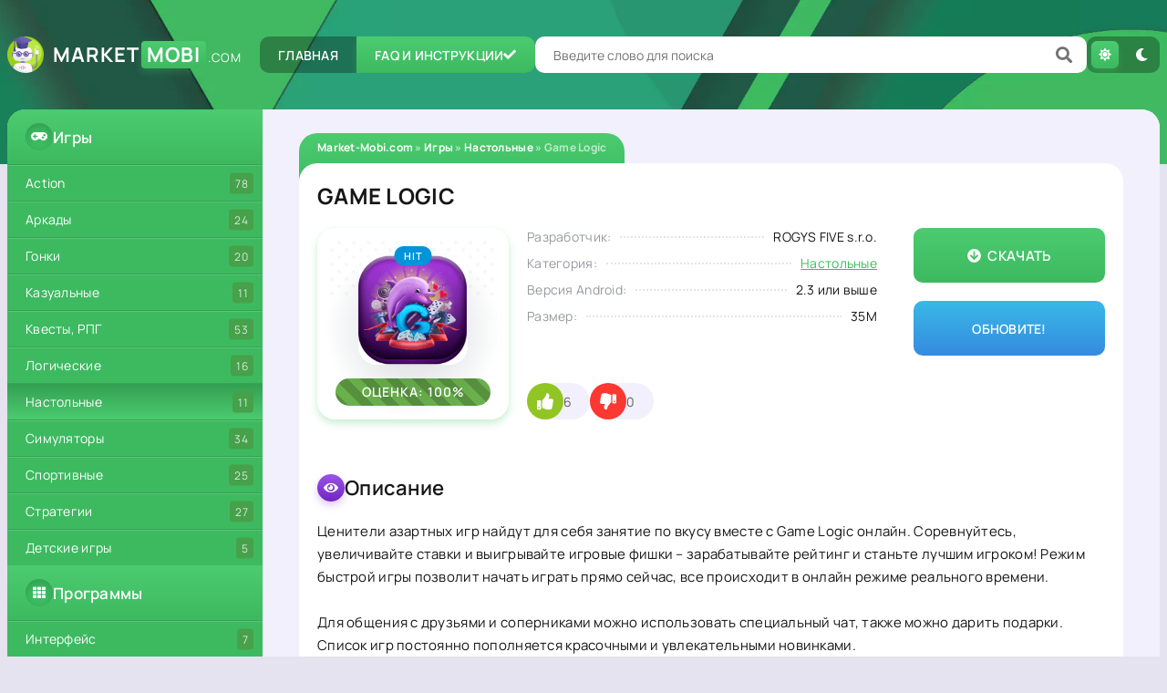

--- FILE ---
content_type: text/html; charset=utf-8
request_url: https://market-mobi.com/games/nastolnye/136-game-logic.html
body_size: 10010
content:
<!DOCTYPE html>
<html lang="ru">
<head>
	<title>Game Logic онлайн игры на андроид</title>
<meta charset="utf-8">
<meta name="description" content="Теперь все самые любимые логические игры в одном месте с Game Logic онлайн. У Вас появится уникальная возможность принять участие в масштабных турнирах и чемпионатах и выигрывать">
<meta name="keywords" content="онлайн, Режим, времени, Logic, месте, можно, одном, поддавки, русские, шашки, уголки, реверси, маджонг, нарды, следующие, домино, шахматы, увлекательными, постоянно, Список">
<meta name="generator" content="DataLife Engine (https://dle-news.ru)">
<link rel="canonical" href="https://market-mobi.com/games/nastolnye/136-game-logic.html">
<link rel="preconnect" href="https://market-mobi.com/" fetchpriority="high">
<meta property="twitter:title" content="Game Logic онлайн игры на андроид">
<meta property="twitter:url" content="https://market-mobi.com/games/nastolnye/136-game-logic.html">
<meta property="twitter:card" content="summary_large_image">
<meta property="twitter:image" content="https://market-mobi.com/uploads/posts/2015-11/1448103592_game-logic.png">
<meta property="twitter:description" content="Ценители азартных игр найдут для себя занятие по вкусу вместе с Game Logic онлайн. Соревнуйтесь, увеличивайте ставки и выигрывайте игровые фишки – зарабатывайте рейтинг и станьте лучшим игроком! Режим быстрой игры позволит начать играть прямо сейчас, все происходит в онлайн режиме реального">
<meta property="og:type" content="article">
<meta property="og:site_name" content="Приложения Play Market для Андроид - Market-Mobi.com">
<meta property="og:title" content="Game Logic онлайн игры на андроид">
<meta property="og:url" content="https://market-mobi.com/games/nastolnye/136-game-logic.html">
<meta property="og:image" content="https://market-mobi.com/uploads/posts/2015-11/1448103592_game-logic.png">
<meta property="og:description" content="Ценители азартных игр найдут для себя занятие по вкусу вместе с Game Logic онлайн. Соревнуйтесь, увеличивайте ставки и выигрывайте игровые фишки – зарабатывайте рейтинг и станьте лучшим игроком! Режим быстрой игры позволит начать играть прямо сейчас, все происходит в онлайн режиме реального">
	<meta name="viewport" content="width=device-width, initial-scale=1.0" />
	<meta name="theme-color" content="#28a176">
    <meta name="google-site-verification" content="H09N5kkWR9DXgC1OE7oL0autP-0efsoP3YImfr1Y9w0" />
    <meta name='wmail-verification' content='8e7916b4325a6c15aced9d9e0ae7dee9' />
    <meta name="msvalidate.01" content="4D6CFA21759928B81246FEFBB4BC1D51" />
    <meta http-equiv="x-dns-prefetch-control" content="on">
    <link rel="dns-prefetch" href="https://www.googletagmanager.com" />
	<link rel="preload" href="/templates/market-mobi-2022/css/common.css" as="style">
	<link rel="preload" href="/templates/market-mobi-2022/css/styles.css?1" as="style">
	<link rel="preload" href="/templates/market-mobi-2022/css/engine.css?3" as="style">
	<link rel="preload" href="/templates/market-mobi-2022/css/fontawesomev2.css?1" as="style">
	<link rel="preload" href="/templates/market-mobi-2022/webfonts/manrope-400.woff2" as="font" type="font/woff2" crossorigin>
	<link rel="preload" href="/templates/market-mobi-2022/webfonts/manrope-600.woff2" as="font" type="font/woff2" crossorigin>
	<link rel="preload" href="/templates/market-mobi-2022/webfonts/manrope-700.woff2" as="font" type="font/woff2" crossorigin>
    <link rel="preload" href="/templates/market-mobi-2022/webfonts/fa-solid-900.woff2" as="font" type="font/woff2" crossorigin>
	<link rel="shortcut icon" href="/templates/market-mobi-2022/images/favicon.svg" />
	<link href="/templates/market-mobi-2022/css/common.css" type="text/css" rel="stylesheet" />
	<link href="/templates/market-mobi-2022/css/styles.css?1" type="text/css" rel="stylesheet" />
	<link href="/templates/market-mobi-2022/css/engine.css?3" type="text/css" rel="stylesheet" /> 
	<link href="/templates/market-mobi-2022/css/fontawesomev2.css?2" type="text/css" rel="stylesheet" />
    <link rel="preload" fetchpriority="high" as="image" href="/templates/market-mobi-2022/images/bg.webp" type="image/webp">
    
    
    
</head>

<body>

	<script>
		function switchLight() {
			if (localStorage.getItem('theme') === 'dark') {
				document.querySelector('body').classList.add('dt-is-active');
			} else {
				document.querySelector('body').classList.remove('dt-is-active');
			};
		};
		switchLight();
	</script>

	<div class="wrapper">

		<div class="wrapper-container wrapper-main">

			<header class="header d-flex ai-center vw100">
				<a href="/" class="logo header__logo">Market<span>Mobi</span><span class="logo__domain">.com</span></a>
				<ul class="header__menu d-flex">
					<li><a href="/">Главная</a></li>
					<li><a href="/answer.html">FAQ и инструкции <span class="fas fa-check"></span></a></li>
				</ul>
				<div class="header__search flex-grow-1">
					<form id="quicksearch" method="post">
						<input type="hidden" name="do" value="search">
						<input type="hidden" name="subaction" value="search">
						<div class="header__search-box">
							<input id="story" name="story" placeholder="Введите слово для поиска" type="text" autocomplete="off">
							<button type="submit" class="search-btn" aria-label="Поиск"><span class="fas fa-search"></span></button>
						</div>
					</form>
				</div>
				<ul class="theme-toggle" title="Сменить цвет дизайна">
					<li><span class="fas fa-sun"></span></li>
					<li><span class="fas fa-moon"></span></li>
				</ul>
				<button class="header__btn-menu d-none js-show-mobile-menu" aria-label="Закрыть меню"><span class="fas fa-bars"></span></button>
			</header>

			<!-- END HEADER -->

			<div class="content">

				<div class="cols">

					<aside class="col-side">

						<div class="side-block side-block--nav js-this-in-mobile-menu">
							<div class="side-block__title"><span class="fas fa-gamepad"></span>Игры</div>
							<ul class="side-block__content side-nav">
								<li><a href="/games/action/">Action</a><span>78</span></li>
							    <li><a href="/games/arkade/">Аркады</a><span>24</span></li>
						     	<li><a href="/games/race/">Гонки</a><span>20</span></li>
							    <li><a href="/games/kazual/">Казуальные</a><span>11</span></li>
		   			 	  	    <li><a href="/games/kvesty-rpg/">Квесты, РПГ</a><span>53</span></li>
			 				    <li><a href="/games/logicheskie/">Логические</a><span>16</span></li>
                                <li><a href="/games/nastolnye/" class="is-active">Настольные</a><span>11</span></li>
                                <li><a href="/games/simulyatory/">Симуляторы</a><span>34</span></li>
                                <li><a href="/games/sportivnye/">Спортивные</a><span>25</span></li>
                                <li><a href="/games/strategii/">Стратегии</a><span>27</span></li>
                                <li><a href="/games/detskie-igry/">Детские игры</a><span>5</span></li>
							</ul>
							
							<div class="side-block__title"><span class="fas fa-th"></span>Программы</div>
							<ul class="side-block__content side-nav">
								<li><a href="/programm/interface/">Интерфейс</a><span>7</span></li>
							    <li><a href="/programm/zvonki/">Звонки</a><span>4</span></li>
							    <li><a href="/programm/office/">Офисные</a><span>5</span></li>
							    <li><a href="/programm/sistemnye/">Системные</a><span>14</span></li>
							    <li><a href="/programm/reader/">Читалки</a><span>6</span></li>
							    <li><a href="/programm/multimedia/">Мультимедиа</a><span>16</span></li>
							    <li><a href="/programm/internet/">Интернет</a><span>14</span></li>
                                <li><a href="/programm/obschenie/">Общение</a><span>25</span></li>
                                <li><a href="/programm/bezopasnost/">Безопасность</a><span>4</span></li>
                                <li><a href="/programm/navigaciya/">Навигация</a><span>5</span></li>
                                <li><a href="/programm/finansy/">Финансы</a><span>2</span></li>
							</ul>
						</div>
						
						<div class="side-block">
							<div class="side-block__title yellow-icon"><span class="fas fa-star"></span>Игры месяца</div>
							<div class="side-block__content popular-list">
                                <a class="popular-item d-flex ai-center" href="https://market-mobi.com/games/kvesty-rpg/276-terraria.html">
	<div class="popular-item__img img-fit-cover">
		<img src="/uploads/posts/2022-02/terraria.webp" loading="lazy" alt="Terraria">
	</div>
	<div class="popular-item__desc flex-grow-1">
		<div class="popular-item__title ws-nowrap">Terraria</div>
		<div class="popular-item__meta ws-nowrap">Квесты, РПГ</div>
	</div>
</a><a class="popular-item d-flex ai-center" href="https://market-mobi.com/games/action/377-fnaf-9-mobile-edition.html">
	<div class="popular-item__img img-fit-cover">
		<img src="/uploads/posts/2022-03/fnaf-9-security-breach.webp" loading="lazy" alt="FNAF 9 Mobile Edition">
	</div>
	<div class="popular-item__desc flex-grow-1">
		<div class="popular-item__title ws-nowrap">FNAF 9 Mobile Edition</div>
		<div class="popular-item__meta ws-nowrap">Action, шутеры</div>
	</div>
</a><a class="popular-item d-flex ai-center" href="https://market-mobi.com/games/sportivnye/244-fifa-18-futbol.html">
	<div class="popular-item__img img-fit-cover">
		<img src="/uploads/posts/2017-11/1510229273_fifa-18-futbol.jpg" loading="lazy" alt="FIFA 18 Футбол">
	</div>
	<div class="popular-item__desc flex-grow-1">
		<div class="popular-item__title ws-nowrap">FIFA 18 Футбол</div>
		<div class="popular-item__meta ws-nowrap">Спортивные</div>
	</div>
</a><a class="popular-item d-flex ai-center" href="https://market-mobi.com/games/sportivnye/380-fifa-mobile-23.html">
	<div class="popular-item__img img-fit-cover">
		<img src="/uploads/posts/2023-01/fifa-futbol-23.webp" loading="lazy" alt="FIFA Mobile 23">
	</div>
	<div class="popular-item__desc flex-grow-1">
		<div class="popular-item__title ws-nowrap">FIFA Mobile 23</div>
		<div class="popular-item__meta ws-nowrap">Спортивные</div>
	</div>
</a><a class="popular-item d-flex ai-center" href="https://market-mobi.com/games/sportivnye/358-fifa-21-futbol.html">
	<div class="popular-item__img img-fit-cover">
		<img src="/uploads/posts/2020-11/1604408004_fifa-futbol.jpg" loading="lazy" alt="FIFA 21 Футбол">
	</div>
	<div class="popular-item__desc flex-grow-1">
		<div class="popular-item__title ws-nowrap">FIFA 21 Футбол</div>
		<div class="popular-item__meta ws-nowrap">Спортивные</div>
	</div>
</a><a class="popular-item d-flex ai-center" href="https://market-mobi.com/games/sportivnye/372-fifa-mobile-22.html">
	<div class="popular-item__img img-fit-cover">
		<img src="/uploads/posts/2022-11/fifa-mobile.webp" loading="lazy" alt="FIFA Mobile 22">
	</div>
	<div class="popular-item__desc flex-grow-1">
		<div class="popular-item__title ws-nowrap">FIFA Mobile 22</div>
		<div class="popular-item__meta ws-nowrap">Спортивные</div>
	</div>
</a><a class="popular-item d-flex ai-center" href="https://market-mobi.com/games/sportivnye/315-fifa-mobile-19.html">
	<div class="popular-item__img img-fit-cover">
		<img src="/uploads/posts/2019-07/1563972916_fifa-futbol.jpg" loading="lazy" alt="FIFA Mobile 19">
	</div>
	<div class="popular-item__desc flex-grow-1">
		<div class="popular-item__title ws-nowrap">FIFA Mobile 19</div>
		<div class="popular-item__meta ws-nowrap">Спортивные</div>
	</div>
</a><a class="popular-item d-flex ai-center" href="https://market-mobi.com/games/action/122-shadow-fight-2.html">
	<div class="popular-item__img img-fit-cover">
		<img src="/uploads/posts/2019-10/1571427615_shadow-fight-2.jpg" loading="lazy" alt="Shadow Fight 2">
	</div>
	<div class="popular-item__desc flex-grow-1">
		<div class="popular-item__title ws-nowrap">Shadow Fight 2</div>
		<div class="popular-item__meta ws-nowrap">Action, шутеры</div>
	</div>
</a>
							</div>
						</div>
						
						<div class="side-block">
							<div class="side-block__title violet-icon"><span class="fas fa-cog"></span>Приложения месяца</div>
							<div class="side-block__content popular-list">
								<a class="popular-item d-flex ai-center" href="https://market-mobi.com/programm/obschenie/234-vk-mp3-mod.html">
	<div class="popular-item__img img-fit-cover">
		<img src="/uploads/posts/2022-02/vk-mp3-mod.webp" loading="lazy" alt="VK MP3 Mod">
	</div>
	<div class="popular-item__desc flex-grow-1">
		<div class="popular-item__title ws-nowrap">VK MP3 Mod</div>
		<div class="popular-item__meta ws-nowrap">Общение</div>
	</div>
</a><a class="popular-item d-flex ai-center" href="https://market-mobi.com/programm/obschenie/257-vk-coffee.html">
	<div class="popular-item__img img-fit-cover">
		<img src="/uploads/posts/2018-01/1515164448_vk-coffee.jpg" loading="lazy" alt="VK Coffee">
	</div>
	<div class="popular-item__desc flex-grow-1">
		<div class="popular-item__title ws-nowrap">VK Coffee</div>
		<div class="popular-item__meta ws-nowrap">Общение</div>
	</div>
</a><a class="popular-item d-flex ai-center" href="https://market-mobi.com/programm/obschenie/365-vk-sova-v-re.html">
	<div class="popular-item__img img-fit-cover">
		<img src="/uploads/posts/2021-08/1628239720_vk-sova-v-re.jpg" loading="lazy" alt="VK Sova V RE">
	</div>
	<div class="popular-item__desc flex-grow-1">
		<div class="popular-item__title ws-nowrap">VK Sova V RE</div>
		<div class="popular-item__meta ws-nowrap">Общение</div>
	</div>
</a><a class="popular-item d-flex ai-center" href="https://market-mobi.com/programm/obschenie/151-vkontakte.html">
	<div class="popular-item__img img-fit-cover">
		<img src="/uploads/posts/2022-01/vkontakte.webp" loading="lazy" alt="ВКонтакте">
	</div>
	<div class="popular-item__desc flex-grow-1">
		<div class="popular-item__title ws-nowrap">ВКонтакте</div>
		<div class="popular-item__meta ws-nowrap">Общение</div>
	</div>
</a><a class="popular-item d-flex ai-center" href="https://market-mobi.com/programm/multimedia/366-vk-x.html">
	<div class="popular-item__img img-fit-cover">
		<img src="/uploads/posts/2022-02/vk-x.webp" loading="lazy" alt="VK X">
	</div>
	<div class="popular-item__desc flex-grow-1">
		<div class="popular-item__title ws-nowrap">VK X</div>
		<div class="popular-item__meta ws-nowrap">Мультимедиа</div>
	</div>
</a><a class="popular-item d-flex ai-center" href="https://market-mobi.com/programm/obschenie/369-vmp-vk-muzyka.html">
	<div class="popular-item__img img-fit-cover">
		<img src="/uploads/posts/2022-01/vmp-vk-muzyka.webp" loading="lazy" alt="VMP - ВК Музыка">
	</div>
	<div class="popular-item__desc flex-grow-1">
		<div class="popular-item__title ws-nowrap">VMP - ВК Музыка</div>
		<div class="popular-item__meta ws-nowrap">Общение</div>
	</div>
</a><a class="popular-item d-flex ai-center" href="https://market-mobi.com/programm/obschenie/40-kate-mobile-pro.html">
	<div class="popular-item__img img-fit-cover">
		<img src="/uploads/posts/2023-12/kate-mobile.webp" loading="lazy" alt="Kate Mobile">
	</div>
	<div class="popular-item__desc flex-grow-1">
		<div class="popular-item__title ws-nowrap">Kate Mobile</div>
		<div class="popular-item__meta ws-nowrap">Общение</div>
	</div>
</a><a class="popular-item d-flex ai-center" href="https://market-mobi.com/programm/internet/188-google-play-market.html">
	<div class="popular-item__img img-fit-cover">
		<img src="/uploads/posts/2016-01/1453843021_google_play_market.png" loading="lazy" alt="Google Play Маркет">
	</div>
	<div class="popular-item__desc flex-grow-1">
		<div class="popular-item__title ws-nowrap">Google Play Маркет</div>
		<div class="popular-item__meta ws-nowrap">Интернет</div>
	</div>
</a>
							</div>
						</div>

					</aside>

					<!-- END COL-SIDE -->

					<main class="col-main">
						
						
						
						<div class="speedbar ws-nowrap">
	<a href="https://market-mobi.com/">Market-Mobi.com</a> » <a href="https://market-mobi.com/games/">Игры</a> » <a href="https://market-mobi.com/games/nastolnye/">Настольные</a> » Game Logic
</div>
						
						<div class="d-grid" id="content-holder"><article class="page ignore-select">

	<div class="page__main sect">
		<div itemscope itemtype="http://schema.org/MobileApplication">
		<header class="page__header">
			<div class="page__header-title">
				<h1 itemprop="name">Game Logic</h1>
			</div>
			<ul class="page__list">
				<li><span>Разработчик:</span> <span>ROGYS FIVE s.r.o.</span></li>
				
				<li><span>Категория:</span> <a href="https://market-mobi.com/games/nastolnye/"><span itemprop="applicationCategory">Настольные</span></a></li>
				<li><span>Версия Android:</span> <span>2.3 или выше</span></li>
                <li><span>Размер:</span> <span>35M</span></li>
				
				
                <meta itemprop="operatingSystem" content="Android"/>
                <meta itemprop="datePublished" content="2015-11-21 14:16:14"/>
			</ul>
            
<div itemprop='aggregateRating' itemscope itemtype='http://schema.org/AggregateRating'>
	<meta itemprop='bestRating' content='100' />
	<meta itemprop='ratingValue' content='100' />
	<meta itemprop='ratingCount' content='6' />
</div>
			<div class="page__ctrl d-flex ai-center icon-at-left">
				<a href="#page__dl" class="page__btn-dl btn"><span class="fas fa-arrow-circle-down"></span>Скачать</a>
				<a href="javascript:AddComplaint('136', 'news')">Обновите!</a>
			</div>
			<div class="page__poster img-fit-cover thumb thumb--related">
				<figure class="thumb__img">
					<img itemprop="image" src="/uploads/posts/2015-11/1448103592_game-logic.png" loading="lazy" alt="Game Logic">
				</figure>
				
				<div class="thumb__label hit">hit</div>
			</div>
			
			<div class="page__rating d-flex ai-center" id="page__rating--136">
				<a href="#" onclick="doRateLD('plus', '136'); return false;"><span class="fas fa-thumbs-up"></span><span data-likes-id="136">6</span></a>
				<a href="#" onclick="doRateLD('minus', '136'); return false;"><span class="fas fa-thumbs-down"></span><span data-dislikes-id="136">0</span></a>
				<div class="page__rating-data d-none"><span data-ratig-layer-id="136"><span class="ratingtypeplusminus ratingplus" >+6</span></span><span data-vote-num-id="136">6</span></div>
			</div>
			
		</header>
               <div itemprop="offers" itemscope itemtype="http://schema.org/Offer">
            <meta itemprop="price" content="0"/>
            <meta itemprop="priceCurrency" content="USD"/>
            </div>  
            
            
		<!-- END PAGE HEADER -->
		<section class="sect">
			<h2 class="sect__title sect__header violet-icon d-flex ai-center"><span class="fas fa-eye"></span>Описание</h2>
			<div class="page__text full-text clearfix" itemprop="description">
				Ценители азартных игр найдут для себя занятие по вкусу вместе с Game Logic онлайн. Соревнуйтесь, увеличивайте ставки и выигрывайте игровые фишки – зарабатывайте рейтинг и станьте лучшим игроком! Режим быстрой игры позволит начать играть прямо сейчас, все происходит в онлайн режиме реального времени.<br /><br />Для общения с друзьями и соперниками можно использовать специальный чат, также можно дарить подарки. Список игр постоянно пополняется красочными и увлекательными новинками.<br /><br />В перечень игр входят следующие: русские шашки, поддавки, уголки, шахматы, домино, реверси, нарды, маджонг, покер, бридж и многие другие.<br /><br /><b>Особенности игры:</b><br /><!--dle_list--><ul><li>Большое количество логических игр, собранных в одном месте;<br /></li><!--dle_li--><li>Приятный интерфейс;<br /></li><!--dle_li--><li>Наличие чата;<br /></li><!--dle_li--><li>Режим игры в реальном времени.<br /></li></ul><!--dle_list_end--><br />Все файлы проверены на наличие вирусов и могут быть безопасно скачены на высокой скорости с нашего сайта.
			</div>
		</section>

		<div class="sect sect--tabs tabs">
			<div class="sect__tabs d-flex sect__header tabs__select">
				<div class="is-active">Скриншоты</div>
				<div>Помощь</div>
                <div>Видео</div>
			</div>
			<div class="sect__tabs-content page__screens scroller__content tabs__content">
			<!--MBegin:https://market-mobi.com/uploads/posts/2015-11/1448103758_game-logic_screen_1.png|--><a href="https://market-mobi.com/uploads/posts/2015-11/1448103758_game-logic_screen_1.png" rel="highslide" class="highslide"><img src="/uploads/posts/2015-11/medium/1448103758_game-logic_screen_1.png" alt='Game Logic' title='Game Logic'  /></a><!--MEnd--><br /><!--MBegin:https://market-mobi.com/uploads/posts/2015-11/1448103686_game-logic_screen_2.png|--><a href="https://market-mobi.com/uploads/posts/2015-11/1448103686_game-logic_screen_2.png" rel="highslide" class="highslide"><img src="/uploads/posts/2015-11/medium/1448103686_game-logic_screen_2.png" alt='Game Logic' title='Game Logic'  /></a><!--MEnd--><br /><!--MBegin:https://market-mobi.com/uploads/posts/2015-11/1448103715_game-logic_screen_3.png|--><a href="https://market-mobi.com/uploads/posts/2015-11/1448103715_game-logic_screen_3.png" rel="highslide" class="highslide"><img src="/uploads/posts/2015-11/medium/1448103715_game-logic_screen_3.png" alt='Game Logic' title='Game Logic'  /></a><!--MEnd--><br /><!--MBegin:https://market-mobi.com/uploads/posts/2015-11/1448103724_game-logic_screen_4.png|--><a href="https://market-mobi.com/uploads/posts/2015-11/1448103724_game-logic_screen_4.png" rel="highslide" class="highslide"><img src="/uploads/posts/2015-11/medium/1448103724_game-logic_screen_4.png" alt='Game Logic' title='Game Logic'  /></a><!--MEnd-->
			</div>
			<div class="sect__tabs-content d-none page__help tabs__content">
				<div class="quest-full"><a href="/install-apk-on-android.html">Как установить приложение на андроид</a></div>
                <div class="quest-full"><a href="/kak-ustanovit-igry-s-keshem-na-android.html">Как установить игры с кэшем</a></div>
			 </div>
               <div class="sect__tabs-content d-none page__video tabs__content video-responsive">
               <!--dle_media_begin:https://www.youtube.com/watch?v=qLjKASve9ZY--><iframe title="YouTube video player" width="425" height="325" src="//www.youtube.com/embed/qLjKASve9ZY?rel=0&amp;wmode=transparent" frameborder="0" allowfullscreen></iframe><!--dle_media_end-->
            </div>
		</div>
       
		<section class="sect sect--bg page__dl" id="page__dl">
			<h2 class="sect__title sect__header yellow-icon d-flex ai-center"><span class="fas fa-arrow-to-bottom"></span>Скачать Game Logic</h2>
			<div class="sect__content">
				
								
<a href="https://market-mobi.com/index.php?do=download&id=122" class="fdl-btn ignore-select">
	<div class="fdl-btn__header d-flex ai-center">
		<div class="fdl-btn__icon"><span class="fas fa-arrow-to-bottom"></span></div>
		<div class="fdl-btn__title flex-grow-1">GameLogic.apk</div>
	</div>
	<div class="fdl-btn__footer d-flex ai-center">
		<div class="fdl-btn__caption">Скачать бесплатно</div>
		<div class="fdl-btn__size">[34.73 Mb]</div>
		<div class="fdl-btn-dl">(Скачиваний: 190)</div>
	</div>
</a>



                   
					
				<a class="fdl-btn-gp" href="https://play.google.com/store/apps/details?id=com.RogysFive.GameLogic" target="_blank" rel="nofollow">Скачать с Google Play</a>
			</div>
		</section>
         </div>
	</div>

	<section class="sect">
		<h2 class="sect__title sect__header blue-icon d-flex ai-center"><span class="fas fa-link"></span>Смотрите также:</h2>
		<div class="sect__content d-grid">
			<div class="thumb grid-item anim thumb--related">
    <figure class="thumb__img">
        <img src="/uploads/posts/2015-11/1447359662_kak-zavyazat-galstuk.png" loading="lazy" alt="Как завязать галстук">
    </figure>
    <div class="thumb__desc">
        <h3 class="thumb__title"><a href="https://market-mobi.com/programm/reader/131-kak-zavyazat-galstuk.html"><span class="line-clamp">Как завязать галстук</span></a></h3>
    </div>
    <div class="thumb__version">1.6</div>
    <div class="thumb__label hit">hit</div>
</div><div class="thumb grid-item anim thumb--related">
    <figure class="thumb__img">
        <img src="/uploads/posts/2015-11/1447277400_eisenhorn_xenos.png" loading="lazy" alt="Eisenhorn: Xenos">
    </figure>
    <div class="thumb__desc">
        <h3 class="thumb__title"><a href="https://market-mobi.com/games/action/130-eisenhorn-xenos.html"><span class="line-clamp">Eisenhorn: Xenos</span></a></h3>
    </div>
    
    <div class="thumb__label hit">hit</div>
</div><div class="thumb grid-item anim thumb--related">
    <figure class="thumb__img">
        <img src="/uploads/posts/2015-11/1447843477_google-chrome.png" loading="lazy" alt="Google Chrome">
    </figure>
    <div class="thumb__desc">
        <h3 class="thumb__title"><a href="https://market-mobi.com/programm/internet/133-google-chrome.html"><span class="line-clamp">Google Chrome</span></a></h3>
    </div>
    <div class="thumb__version">Зав</div>
    <div class="thumb__label hit">hit</div>
</div><div class="thumb grid-item anim thumb--related">
    <figure class="thumb__img">
        <img src="/uploads/posts/2015-10/1446144709_kopatel-onlayn.png" loading="lazy" alt="Копатель Онлайн">
    </figure>
    <div class="thumb__desc">
        <h3 class="thumb__title"><a href="https://market-mobi.com/games/arkade/114-kopatel-onlayn.html"><span class="line-clamp">Копатель Онлайн</span></a></h3>
    </div>
    <div class="thumb__version">4.0</div>
    <div class="thumb__label hit">hit</div>
</div><div class="thumb grid-item anim thumb--related">
    <figure class="thumb__img">
        <img src="/uploads/posts/2015-12/1450895804_my-talking-tom1.jpg" loading="lazy" alt="Мой Говорящий Том">
    </figure>
    <div class="thumb__desc">
        <h3 class="thumb__title"><a href="https://market-mobi.com/games/simulyatory/25-moy-govoryaschiy-tom.html"><span class="line-clamp">Мой Говорящий Том</span></a></h3>
    </div>
    <div class="thumb__version">2.3</div>
    <div class="thumb__label hit">hit</div>
</div><div class="thumb grid-item anim thumb--related">
    <figure class="thumb__img">
        <img src="/uploads/posts/2015-06/1434990909_game-of-thrones.png" loading="lazy" alt="Game of Thrones">
    </figure>
    <div class="thumb__desc">
        <h3 class="thumb__title"><a href="https://market-mobi.com/games/kvesty-rpg/46-game-of-thrones.html"><span class="line-clamp">Game of Thrones</span></a></h3>
    </div>
    <div class="thumb__version">2.3</div>
    <div class="thumb__label hit">hit</div>
</div><div class="thumb grid-item anim thumb--related">
    <figure class="thumb__img">
        <img src="/uploads/posts/2015-12/1451167567_war-boxes.png" loading="lazy" alt="War Boxes">
    </figure>
    <div class="thumb__desc">
        <h3 class="thumb__title"><a href="https://market-mobi.com/games/action/173-war-boxes.html"><span class="line-clamp">War Boxes</span></a></h3>
    </div>
    <div class="thumb__version">2.3</div>
    <div class="thumb__label hit">hit</div>
</div><div class="thumb grid-item anim thumb--related">
    <figure class="thumb__img">
        <img src="/uploads/posts/2015-11/1447686296_sniper-fury.png" loading="lazy" alt="Sniper Fury">
    </figure>
    <div class="thumb__desc">
        <h3 class="thumb__title"><a href="https://market-mobi.com/games/simulyatory/132-sniper-fury.html"><span class="line-clamp">Sniper Fury</span></a></h3>
    </div>
    <div class="thumb__version">4.0</div>
    <div class="thumb__label hit">hit</div>
</div>
		</div>
	</section>
	
	<div class="sect">
		<div class="sect__header d-flex ai-center">
			<div class="sect__title red-icon d-flex ai-center flex-grow-1"><span class="fas fa-comment-alt-dots"></span>Комментарии (1)</div>
			<button class="page__comments-btn js-show-comments">Добавить</button>
		</div>
		<div class="page__comments-form d-none"><form  method="post" name="dle-comments-form" id="dle-comments-form" ><div class="form add-comments-form ignore-select" id="add-comments-form">

	<div class="form__row form__row--without-label">
		<div class="form__content form__textarea-inside"><div class="bb-editor"><textarea name="comments" id="comments" cols="70" rows="10"></textarea></div></div>
	</div>
	
	
	
	<div class="form__row form__row--without-label">
		<div class="form__content d-flex jc-space-between">
			<button class="btn add-comments-form__btn" name="submit" type="submit">Отправить</button>
			
			<input class="form__input add-comments-form__input flex-grow-1" type="text" maxlength="35" name="name" id="name" placeholder="Ваше имя" />
			<input class="form__input add-comments-form__input flex-grow-1" type="text" maxlength="35" name="mail" id="mail" placeholder="Ваш e-mail (необязательно)" />
			
		</div>
	</div>

</div>

		<input type="hidden" name="subaction" value="addcomment">
		<input type="hidden" name="post_id" id="post_id" value="136"><input type="hidden" name="user_hash" value="171393939ec58e290d2f33f6b5d6831963282b4d"></form></div>
		<div class="page__comments-list " id="page__comments-list">
			<form method="post" name="dlemasscomments" id="dlemasscomments"><div id="dle-comments-list">
<div id="comment"></div><ol class="comments-tree-list"><li id="comments-tree-item-129" class="comments-tree-item" ><div id='comment-id-129'><div class="comment-item js-comm">
	
	<div class="comment-item__header d-flex ai-center ">
		<div class="comment-item__img img-fit-cover js-comm-avatar"><img src="/templates/market-mobi-2022/dleimages/noavatar.png" alt="Азер"></div>
		<div class="comment-item__meta flex-grow-1">
			<div class="comment-item__author ws-nowrap js-comm-author">Азер</div>
			<div class="comment-item__date ws-nowrap">28 октября 2016 20:56</div>
		</div>
		<div class="comment-item__reply"><a onclick="dle_reply('129', '0', '1'); return false;" href="#"><span class="fas fa-angle-down"></span>Ответить</a></div>
		<div class="comment-item__rating ws-nowrap">
			<a href="#" onclick="doCommentsRate('plus', '129'); return false;" ><span class="fas fa-plus-circle"></span> <span data-comments-likes-id="129">0</span></a>
			<a href="#" onclick="doCommentsRate('minus', '129'); return false;" ><span class="fas fa-minus-circle"></span> <span data-comments-dislikes-id="129">1</span></a>
		</div>
	</div>
	<div class="comment-item__main full-text clearfix"><div id='comm-id-129'>Не открывается игра домино в Game Logic</div></div>
</div>


</div></li></ol>
<div id="dle-ajax-comments"></div>
</div></form>
<!--dlenavigationcomments-->
		</div>
	</div>

</article></div>
						
					</main>

					<!-- END COL-MAIN -->

				</div>

				<!-- END COLS -->

			</div>

			<!-- END CONTENT -->

			<footer class="footer d-flex ai-center vw100">
				<div class="logo footer__logo">Market<span>Mobi</span><span class="logo__domain">.com</span></div>
				
                <a href="/index.php?do=feedback" rel="nofollow" class="btn">Обратная связь</a>
				<div class="footer__text flex-grow-1">
					Удобный каталог лучших приложений <br>
					Copyright 2015
				</div>
				<div class="footer__counter">
                        <!--LiveInternet counter--><a href="https://www.liveinternet.ru/click"
target="_blank"><img id="licnt66DC" width="31" height="31" style="border:0" 
title="LiveInternet"
src="[data-uri]"
alt=""/></a><script>(function(d,s){d.getElementById("licnt66DC").src=
"https://counter.yadro.ru/hit?t45.15;r"+escape(d.referrer)+
((typeof(s)=="undefined")?"":";s"+s.width+"*"+s.height+"*"+
(s.colorDepth?s.colorDepth:s.pixelDepth))+";u"+escape(d.URL)+
";h"+escape(d.title.substring(0,150))+";"+Math.random()})
(document,screen)</script><!--/LiveInternet-->
				</div>
			</footer>

			<!-- END FOOTER -->

		</div>

		<!-- END WRAPPER-MAIN -->

	</div>

	<!-- END WRAPPER -->

	
<script src="/engine/classes/min/index.php?g=general&amp;v=s3tzh"></script>
<script src="/engine/classes/min/index.php?f=engine/classes/js/jqueryui.js,engine/classes/js/dle_js.js,engine/classes/fancybox/fancybox.js,engine/editor/jscripts/tiny_mce/tinymce.min.js&amp;v=s3tzh" defer></script>
<script type="application/ld+json">{"@context":"https://schema.org","@graph":[{"@type":"BreadcrumbList","@context":"https://schema.org/","itemListElement":[{"@type":"ListItem","position":1,"item":{"@id":"https://market-mobi.com/","name":"Market-Mobi.com"}},{"@type":"ListItem","position":2,"item":{"@id":"https://market-mobi.com/games/","name":"Игры"}},{"@type":"ListItem","position":3,"item":{"@id":"https://market-mobi.com/games/nastolnye/","name":"Настольные"}},{"@type":"ListItem","position":4,"item":{"@id":"https://market-mobi.com/games/nastolnye/136-game-logic.html","name":"Game Logic"}}]}]}</script>
	<script src="/templates/market-mobi-2022/js/libs.js?3"></script>
	<script>
<!--
var dle_root       = '/';
var dle_admin      = '';
var dle_login_hash = '171393939ec58e290d2f33f6b5d6831963282b4d';
var dle_group      = 5;
var dle_link_type  = 1;
var dle_skin       = 'market-mobi-2022';
var dle_wysiwyg    = 0;
var dle_min_search = '4';
var dle_act_lang   = ["Подтвердить", "Отмена", "Вставить", "Отмена", "Сохранить", "Удалить", "Загрузка. Пожалуйста, подождите..."];
var menu_short     = 'Быстрое редактирование';
var menu_full      = 'Полное редактирование';
var menu_profile   = 'Просмотр профиля';
var menu_send      = 'Отправить сообщение';
var menu_uedit     = 'Админцентр';
var dle_info       = 'Информация';
var dle_confirm    = 'Подтверждение';
var dle_prompt     = 'Ввод информации';
var dle_req_field  = ["Заполните поле с именем", "Заполните поле с сообщением", "Заполните поле с темой сообщения"];
var dle_del_agree  = 'Вы действительно хотите удалить? Данное действие невозможно будет отменить';
var dle_spam_agree = 'Вы действительно хотите отметить пользователя как спамера? Это приведёт к удалению всех его комментариев';
var dle_c_title    = 'Отправка жалобы';
var dle_complaint  = 'Укажите текст Вашей жалобы для администрации:';
var dle_mail       = 'Ваш e-mail:';
var dle_big_text   = 'Выделен слишком большой участок текста.';
var dle_orfo_title = 'Укажите комментарий для администрации к найденной ошибке на странице:';
var dle_p_send     = 'Отправить';
var dle_p_send_ok  = 'Уведомление успешно отправлено';
var dle_save_ok    = 'Изменения успешно сохранены. Обновить страницу?';
var dle_reply_title= 'Ответ на комментарий';
var dle_tree_comm  = '1';
var dle_del_news   = 'Удалить статью';
var dle_sub_agree  = 'Вы действительно хотите подписаться на комментарии к данной публикации?';
var dle_unsub_agree  = 'Вы действительно хотите отписаться от комментариев к данной публикации?';
var dle_captcha_type  = '2';
var dle_share_interesting  = ["Поделиться ссылкой на выделенный текст", "Twitter", "Facebook", "Вконтакте", "Прямая ссылка:", "Нажмите правой клавишей мыши и выберите «Копировать ссылку»"];
var DLEPlayerLang     = {prev: 'Предыдущий',next: 'Следующий',play: 'Воспроизвести',pause: 'Пауза',mute: 'Выключить звук', unmute: 'Включить звук', settings: 'Настройки', enterFullscreen: 'На полный экран', exitFullscreen: 'Выключить полноэкранный режим', speed: 'Скорость', normal: 'Обычная', quality: 'Качество', pip: 'Режим PiP'};
var DLEGalleryLang    = {CLOSE: 'Закрыть (Esc)', NEXT: 'Следующее изображение', PREV: 'Предыдущее изображение', ERROR: 'Внимание! Обнаружена ошибка', IMAGE_ERROR: 'Не удалось загрузить изображение', TOGGLE_SLIDESHOW: 'Просмотр слайдшоу',TOGGLE_FULLSCREEN: 'Полноэкранный режим', TOGGLE_THUMBS: 'Включить / Выключить уменьшенные копии', ITERATEZOOM: 'Увеличить / Уменьшить', DOWNLOAD: 'Скачать изображение' };
var DLEGalleryMode    = 0;
var DLELazyMode       = 2;
var allow_dle_delete_news   = false;
var dle_search_delay   = false;
var dle_search_value   = '';
jQuery(function($){
					setTimeout(function() {
						$.get(dle_root + "engine/ajax/controller.php?mod=adminfunction", { 'id': '136', action: 'newsread', user_hash: dle_login_hash });
					}, 5000);
find_comment_onpage();
				$('#dle-comments-form').submit(function() {
					if( $('#comments-image-uploader').data('files') == 'selected' ) {
						$('#comments-image-uploader').plupload('start');
					} else {
						doAddComments();
					}
					return false;
				});
FastSearch();
});
//-->
</script>
    
    
<!-- Global site tag (gtag.js) - Google Analytics -->
<script async src="https://www.googletagmanager.com/gtag/js?id=G-1NX8V05SWG"></script>
<script>
  window.dataLayer = window.dataLayer || [];
  function gtag(){dataLayer.push(arguments);}
  gtag('js', new Date());

  gtag('config', 'G-1NX8V05SWG');
</script>
</body>
</html>

<!-- DataLife Engine Copyright SoftNews Media Group (https://dle-news.ru) -->


--- FILE ---
content_type: text/css
request_url: https://market-mobi.com/templates/market-mobi-2022/css/common.css
body_size: 3174
content:
/* 
Datalife Engine template by Webrambo.ru,
name: Market Moobi, creation date: 20 january 2022, version dle: 14+
*/

:root {
	--bg: #fff;
	--bg-2: #f2f0fc;
	--bg-3: #142636;
	--tt: #161616;
	--tt-lighter: #97999f;
	--tt-lightest: #5c5c5c;
	--bdc: #f0f0f0;
	--gradient-accent: linear-gradient(180deg,#4ccb70 0%,#3DBA60 100%);
	--gradient-accent-reverse: linear-gradient(0deg,#4ccb70 0%,#34a052 100%);
	--bsh-accent: 0 .25rem .5rem 0 rgba(69,195,104,.3);
	--accent: #3DBA60;
	--accent-darker: #46a14a;
	--ui-bg: #fff;
	--ui-bg-darker: #f7f7f7;
	--ui-bg-darkest: #f0f0f0;
	--ui-bg-accent: #11222c;
	--ui-text-color-on-accent: #fff;
	--ui-bdc: #ccc;
	--indent-negative: -40px;
	--indent: 40px; /* основной отступ справа и слева */
	--max-width: 1264px; /* максимальная ширина блока контента */
	--entry-pattern: url("data:image/svg+xml,%3Csvg xmlns='http://www.w3.org/2000/svg' viewBox='0 0 16 16'%3E%3Cpath fill='%238B959E' d='M2,8a2,2,0,1,0,2,2A2,2,0,0,0,2,8Zm8-8a2,2,0,1,0,2,2A2,2,0,0,0,10,0Z'/%3E%3C/svg%3E");
 
}
@media screen and (max-width: 1220px) {
	:root {
		--indent-negative: -20px;
		--indent: 20px;
	}
}

/* RESET, BASIC UI SETTINGS
----------------------------------------------- */
* {background: transparent; margin: 0; padding: 0; outline: none; border: 0; box-sizing: border-box;}
ol, ul {list-style: none;}
table {border-collapse: collapse; border-spacing: 0;}
img, table, iframe, video, frame, embed, object {max-width: 100%;}
body {font: 14px 'Manrope', sans-serif; line-height: normal; padding: 0; margin: 0;       
	color: var(--tt); background: #e5e3ef; 
	min-height: 100%; width: 100%; font-weight: 400; overflow-x: hidden; letter-spacing: 0.02em;}
a {color: var(--tt); text-decoration: none;}
a:hover, a:focus {color: var(--tt); text-decoration: none;}
h1, h2, h3, h4, h5 {font-weight: 600; font-size: 24px;}
::selection {background: #ff0000; color: #fff;}
b, strong, .bolder {font-weight: 700;}

button, select, textarea, input[type="text"], input[type="password"], input[type="button"], input[type="submit"] 
	{appearance: none; -webkit-appearance: none; font-size: 16px; font-family: inherit;}
button, .btn, input[type="button"], input[type="reset"], input[type="submit"], .form__btn, 
.qq-upload-button, .pm__links a, .usp__btn a {display: inline-flex; align-items: center; justify-content: center; 
	cursor: pointer; text-align: center; padding: 0 20px; height: 40px; font-size: 15px; font-weight: 400; 
	white-space: nowrap; background-color: var(--accent); color:#fff; border-radius: 10px; box-shadow: none; 
	background: var(--gradient-accent);}
button:hover, .btn:hover, input[type="button"]:hover, input[type="reset"]:hover, input[type="submit"]:hover, 
.form__btn:hover, .qq-upload-button:hover, .pm__links a:hover, .usp__btn a:hover, .header__order:hover div 
{background-color: var(--accent-darker); color: #fff; border-color: var(--accent-darker); 
	background: var(--gradient-accent-reverse);}
button:active, input[type="button"]:active, input[type="submit"]:active {box-shadow: inset 0 1px 4px 0 rgba(0,0,0,0.1);}
.color-btn, [class*=fr], [class*=plyr], [class*=owl-], [id*=mceu], .footer__up {padding: 0; margin: 0; 
	line-height: normal; border: 0; box-shadow: none; background: none; border-radius: 0;}

input[type="text"], input[type="password"] {height: 40px; line-height: 40px; border-radius: 4px; padding: 0 15px;}
select {height: 40px; padding: 0 15px; display: block;}
select:not([multiple]) {background-image: url(../dleimages/chevron.svg); padding-right: 30px;
	background-repeat: no-repeat; background-position: right 15px top 50%; background-size: .6em auto;}
select option {padding: 6px 10px;}
select[multiple] {padding: 0 5px;}
textarea {padding: 15px; overflow: auto; vertical-align: top; resize: vertical;}
input[type="text"], input[type="password"], select, textarea {width: 100%; background-color: #fff; color: #000; 
	box-shadow: inset 0 0 0 1px #e3e3e3, inset 1px 2px 5px rgba(0,0,0,0.1);}
input[type="text"]:focus, input[type="password"]:focus, textarea:focus 
	{box-shadow: inset 0 0 0 1px var(--accent), inset 1px 2px 5px rgba(0,0,0,0.1);}
input::placeholder, textarea::placeholder {color: #000; opacity: 0.4; font-size: 13px;} 
input:focus::placeholder, textarea:focus::placeholder {color: transparent}

/* SNIPPETS
----------------------------------------------- */
.img-box, .img-wide, .img-responsive, .img-fit-cover {overflow: hidden; position: relative;}
.img-responsive {padding-top: 60%;}
.img-responsive--portrait {padding-top: 150%;}
.img-box > img, .img-responsive > img {width: 100%; min-height: 100%; display: block;}
.img-responsive > img {position: absolute; left: 0; top: 0;}
.img-wide img, .img-wide > a {width: 100%; display: block;}
.img-fit-cover img {width: 100%; height: 100%; object-fit: cover;}
.clr {clear: both;}
.clearfix::after {content: ""; display: table; clear: both;}
.ws-nowrap {white-space: nowrap; overflow: hidden; text-overflow: ellipsis; display: block;}
.line-clamp {display: -webkit-box; -webkit-line-clamp: 2; -webkit-box-orient: vertical; overflow: hidden;}
.vw100 {margin:0 calc((100% - 100vw)/2); padding:0 calc((100vw - 100%)/2);}
.img-mask::before {content: ''; position: absolute; z-index: 1; left: 0; right: 0; bottom: 0; height: 60%; 
	background: linear-gradient(to top, #000 0%, transparent 100%); opacity: 0.8;}
.d-flex, .fx-row, #dle-content {display: flex; flex-wrap: wrap; flex-direction: row;}
.fd-column, .fx-col {flex-direction: column; flex-wrap: nowrap;} 
.jc-space-between, .fx-row {justify-content: space-between;}
.jc-flex-start, .fx-start, #dle-content {justify-content: flex-start;}
.jc-center, .fx-center {justify-content: center;}
.jc-flex-end {justify-content: flex-end;}
.ai-flex-start {align-items: flex-start;}
.ai-center, .fx-middle {align-items: center;}
.ai-flex-end {align-items: flex-end;}
.order-first {order: -1;}
.order-last {order: 10;}
.flex-grow-1, .fx-1, .stretch-free-width {flex: 1 1 0; max-width: 100%; min-width: 50px;}
.btn-icon, .centered-content {display: inline-flex; justify-content: center; align-items: center;}
.icon-at-left [class*="fa-"], .icon-left .icon {margin-right: 0.5em;}
.icon-at-right [class*="fa-"], .icon-right .icon {margin-left: 0.5em;}
.hidden, #dofullsearch, .form__header .form__btn, .comment-item__main .quote + br, .d-none {display: none;}
.anim, button, .btn, a, a img, .thumb, .thumb::after {transition: all .3s;}

#dle-content > *:not(.grid-item), #dle-content {width: 100%;}
#dle-content, .d-grid {display: grid; grid-template-columns: repeat(auto-fill,minmax(180px,1fr)); 
	grid-gap: 20px 20px; grid-auto-flow: row dense;}
#dle-content > *:not(.grid-item), #dle-content, .d-grid > *:not(.grid-item) {grid-column: 1 / -1;}

@font-face {font-family: 'Manrope'; src: url('../webfonts/manrope-400.woff2') format('woff2');
	font-weight: 400; font-style: normal; font-display: swap;}
@font-face {font-family: 'Manrope'; src: url('../webfonts/manrope-600.woff2') format('woff2');
	font-weight: 600; font-style: normal; font-display: swap;}
@font-face {font-family: 'Manrope'; src: url('../webfonts/manrope-700.woff2') format('woff2');
	font-weight: 700; font-style: normal; font-display: swap;}
	
@media screen and (min-width: 1220px) {
	.thumb:hover, .page__rating a:hover {box-shadow: var(--bsh-accent);}
	.thumb:hover::after {opacity: 0;}
	.popular-item:hover, .speedbar a:hover, .quest-head a:hover, .speedbar a:hover {text-decoration: underline;}
	.side-nav a:hover, .side-nav a.is-active, .sect__link:hover, .header__menu li a:hover, 
	.pagination__btn-loader a:hover, .pagination a:hover, .quest-body a:hover, .page__ctrl > *:hover, 
	.sect__tabs div:not(.is-active):hover, .fdl-btn:hover, .page__back:hover, .dl-page__btn:hover
	{background: var(--gradient-accent-reverse) !important; color: #fff;}
	.fdl-btn-gp:hover {background-color: var(--accent); color: #fff;}
}


.dt-is-active {
	--bg: #273d52;
	--bg-2: #172b3d;
	--bg-3: #091521;
	--tt: #fff;
	--tt-lighter: #939ea9;
	--tt-lightest: #ccc;
	--bdc: #172b3d;
	--bsh-accent: 0 .25rem .5rem 0 rgba(69,195,104,.3);
	--ui-bg: #273d52;
	--ui-bg-darker: #172b3d;
	--ui-bg-darkest: #091521;
	--ui-bg-accent: #091521;
	--ui-text-color-on-accent: #fff;
	--ui-bdc: #091521;
}
body.dt-is-active, .dt-is-active .header, .dt-is-active .page__dl-desc {background-color: #091521;}
.dt-is-active .header {background-image: url(../images/bg-dark.webp);}
.dt-is-active .header__menu a, .dt-is-active .page__dl-desc {color: var(--tt-lightest);}
.dt-is-active .thumb::before {display: none;}
.dt-is-active .thumb::after {background-image: radial-gradient(closest-side,rgba(23,43,61,0.8) 0,rgba(23,43,61,0) 100%);}
.dt-is-active .sect--bg, .dt-is-active .side-block--nav {background-color: #122231}
.dt-is-active .side-nav li span {background-color: rgba(0,0,0,0.3);}
.dt-is-active .side-block, .dt-is-active .header__menu, .dt-is-active .speedbar 
	{--gradient-accent: linear-gradient(180deg,#25415c 0%,#122231 100%);
	--gradient-accent-reverse: linear-gradient(0deg,#1e354b 0%,#0a131b 100%);}
.dt-is-active .thumb__version {background-image: url(../images/android-dark.svg);}
.dt-is-active .thumb__rating-like {color: #97ca50;}
.dt-is-active .thumb__rating-dislike {color: #f13844;}
.dt-is-active .thumb__rating-like::before {background-image: url(../images/like-dark.svg)}
.dt-is-active .thumb__rating-dislike::before {background-image: url(../images/dislike-dark.svg);}
.dt-is-active .fdl-btn-gp {color: var(--tt);}
.dt-is-active .page__poster {background-color: var(--bg-2);}
.dt-is-active #dlefastreplycomments {background: var(--bg-3);}

--- FILE ---
content_type: text/css
request_url: https://market-mobi.com/templates/market-mobi-2022/css/styles.css?1
body_size: 6262
content:
/* BASIC LAYOUT
----------------------------------------------- */
.wrapper {min-width: 320px; position: relative;}
.wrapper-container {max-width: var(--max-width); margin: 0 auto; position: relative; z-index: 20;}
.cols {display: grid; grid-template-columns: 280px minmax(0,1fr); margin: -60px 0; min-height: 80vh;
	background-color: var(--bg); border-radius: 20px; position: relative; z-index: 10;}
.col-main {padding: 40px var(--indent); border-radius: 0 20px 20px 0; background-color: var(--bg-2);}
.header {background: #28a176 url(../images/bg.webp) center center / 100% auto no-repeat; 
	padding-top: 40px; padding-bottom: 100px; gap: 20px;}
.footer {background-color: var(--bg-3); color: rgba(255,255,255,0.8); 
	padding-bottom: 40px; padding-top: 100px; gap: 20px; line-height: 1.6;}
.footer .btn {background: rgba(255,255,255,0.1);}
.bg-block {background-color: var(--bg); border-radius: 20px; padding: 40px;}

#scrolltop {position: fixed; width: 60px; height: 60px; line-height: 60px; right: 10px; bottom: 10px;
	z-index: 990; display: none; background-color: var(--bg); color: var(--tt-lighter); 
	cursor: pointer; font-size: 24px; border-radius: 50%; text-align: center; box-shadow: var(--bsh-accent);}
.rkl {text-align: center;}
.rkl--wide {margin-bottom: 20px;}
.rkl--after-sect {margin-top: -20px;}
.rkl--after-title {margin: 0px; margin-top: 10px;}


/* HEADER, NAV
----------------------------------------------- */
.logo {display: block; height: 40px; line-height: 40px; letter-spacing: 1px;
	background: url(../images/logo.svg) 0 center / 40px no-repeat; padding-left: 50px; text-transform: uppercase; 
	color: #fff !important; font-weight: 700; font-size: 22px; min-width: 240px; margin-right: 20px;}
.logo span:not(.logo__domain) {display: inline-block; border-radius: 4px; padding: 0 6px; margin: 0 2px; 
	line-height: 1.4; background: var(--gradient-accent); box-shadow: var(--bsh-accent);}
.logo__domain {font-weight: 400; font-size: 0.6em;}

.header__menu {background-color: rgba(0,0,0,0.3); border-radius: 10px; overflow: hidden;}
.header__menu a {color: #fff; font-weight: 600; display: flex; align-items: center; height: 40px; 
	padding: 0 20px; gap: 10px; text-transform: uppercase; justify-content: center;}
.header__menu li:last-child a {background: var(--gradient-accent); box-shadow: var(--bsh-accent);}

.header__search-box {position: relative;}
.header__search input, .header__search input:focus {border-radius: 10px; box-shadow: none; 
	background-color: var(--bg); color: var(--tt); font-size: 16px; padding: 0 50px 0 20px;}
.header__search input:not(:focus)::placeholder {color: var(--tt); opacity: 0.6; font-size: 14px;} 
.header__search button {position:absolute; right: 0; top: 0; width: 50px; padding: 0; 
	background: none; color: var(--tt); font-size: 18px; opacity: 0.6;}

.theme-toggle {display: inline-flex; justify-content: space-between; align-items: center; cursor: pointer;
	background-color: rgba(0,0,0,0.3); height: 40px; border-radius: 10px; padding: 5px 0;}
.theme-toggle li {cursor: pointer; width: 30px; height: 30px; line-height: 30px; 
	border-radius: 6px; text-align: center; color: #fff; margin: 0 5px;} 
.dt-is-active .theme-toggle li:last-child, body:not(.dt-is-active) .theme-toggle li:first-child 
{background: var(--gradient-accent); box-shadow: var(--bsh-accent); color: #fff;}
	

/* SECTION
----------------------------------------------- */
.sect:not(:last-child) {margin-bottom: 40px;}
.sect__header {margin-bottom: 20px;}
.sect__title {font-size: 22px; font-weight: 600; gap: 10px; flex-wrap: nowrap;}
.sect__link {height: 30px; border-radius: 10px; padding: 0 10px; font-size: 12px; 
	display: flex; align-items: center; gap: 10px; text-transform: uppercase; font-weight: 600; 
	background: var(--gradient-accent); box-shadow: var(--bsh-accent); margin-left: 10px;}
.sect--bg {background-color: var(--bg-3); padding: 40px var(--indent); 
	margin-left: var(--indent-negative); margin-right: var(--indent-negative);}
body:not(.dt-is-active) .sect--bg {--tt: #fff; --tt-lighter: #bdbfc5;}
.sect--bg .sect__title {color: #fff; margin-bottom: 40px;}
.descr {color: var(--tt-lightest); line-height: 1.6; font-size: 13px; margin-bottom: 5px;}
.descr > * + * {margin-top: 10px;}
.descr h1, .descr h2, .descr h3 {font-size: 17px; font-weight: 400; color: var(--tt); line-height: 1.3;}
.descr a {text-decoration: underline; color: var(--accent);}
.descr ul  {margin-left: 20px; line-height: 1.7;}
.descr ul li {position: relative; padding-left: 25px;}
.descr ul li::before {content:"\f00c"; font-weight: 900; font-family:'Font Awesome 5 Pro'; 
	color: var(--accent); position: absolute; left: 0; top: 0;}
.speedbar {font-size: 12px; color: rgba(255,255,255,0.66); margin: -20px 0 -35px; display: inline-block; max-width: 100%;
	background: var(--gradient-accent); border-radius: 20px 20px 0 0; padding: 7px 20px 40px 20px; font-weight: 700;}
.speedbar a {color: #fff;}


/* SIDEBAR
----------------------------------------------- */
.side-block {margin-bottom: 40px; padding: 0 20px;}
.side-block__title {font-weight: 600; font-size: 17px; margin-bottom: 20px; 
	display: flex; align-items: center; gap: 10px; white-space: nowrap;}
.side-block__title .fas, .sect__title .fas, .fdl-btn__icon {width: 30px; height: 30px; border-radius: 50%; font-size: 14px; 
	color: #fff; background-color: var(--accent); box-shadow: inset 0 .25rem .5rem 0 rgba(0,0,0,0.15);
	display: grid; place-items: center; flex-shrink: 0;}
.yellow-icon .fas {background: linear-gradient(180deg,#FEDE4A 0%,#F8B035 100%);
	box-shadow: 0 .25rem .5rem 0 rgba(251,205,66,.3);}
.violet-icon .fas {background: linear-gradient(180deg,#9B54E8 0%,#7126C1 100%);
	box-shadow: 0 .25rem .5rem 0 rgba(146,72,225,.3);}
.red-icon .fas {background-image: linear-gradient(180deg,#FF715C 0%,#F74A2F 100%);
	box-shadow: 0 .25rem .5rem 0 rgba(255,89,64,.3);}
.blue-icon .fas {background-image: linear-gradient(180deg,#38B9E6 0%,#368BE1 100%);
	box-shadow: 0 .25rem .5rem 0 rgba(55,169,228,.3);}
.side-block--nav {background-color: var(--accent); color: #fff; 
	border-radius: 20px 0 0 20px; overflow: hidden; padding: 0;}
.side-block--nav .side-block__title {height: 60px; padding-left: 20px; 
	background: var(--gradient-accent); margin: 0;}

.side-nav li {position: relative;}
.side-nav span {position: absolute; right: 10px; top: 50%; transform: translateY(-50%); pointer-events: none; 
	background-color: var(--accent-darker); color: rgba(255,255,255,0.8); font-size: 12px; 
	display: inline-block; border-radius: 4px; padding: 3px 6px;}
.side-nav a {display: block; color: #fff; padding: 10px 20px;}
.side-nav li {border-top: 1px solid rgba(0,0,0,0.13); box-shadow: inset 0 1px rgba(255,255,255,0.15);}

.popular-list {display: grid; gap: 20px; grid-template-columns: repeat(auto-fill,minmax(240px,1fr));}
.popular-item__img {margin-right: 10px; width: 50px; height: 50px; border-radius: 10px;}
.popular-item__meta {font-size: 12px; margin-top: 5px; color: var(--tt-lighter);}


/* SHORT ITEM
----------------------------------------------- */
.thumb {position: relative; background-color: var(--bg); border-radius: 20px; 
	overflow: hidden; padding-top: 30px; text-align: center; padding-bottom: 60px;}
.thumb::before {height: 3.75rem; left: .875rem; right: .875rem; top: .875rem; content: ""; pointer-events: none;
	position: absolute; background-size: 1rem 1rem; opacity: .075; background-image: var(--entry-pattern);}
.thumb::after {content: ""; position: absolute; left: 50%; top: 0; pointer-events: none;
	transform: translate(-50%,1rem); width: 12rem; padding-top: 12rem;
	background-image: radial-gradient(closest-side,rgba(23,43,61,0.2) 0,rgba(23,43,61,0) 100%);}
.thumb__img {width: 120px; height: 120px; margin: 0 auto; position: relative; overflow: hidden; z-index: 5;}
.thumb__img img {width: 100%; height: 100%; object-fit: contain;
	position: absolute; left: 0; top: 0; border-radius: 20px;}
.thumb__label {position: absolute; left: 50%; top: 20px; border-radius: 10px; padding: 3px 10px; 
	font-size: 11px; letter-spacing: 1px; font-weight: 600; z-index: 10; transform: translateX(-50%);
	background-color: #0294d9; color: #fff; text-transform: uppercase;}
.thumb__label.mod {background-color: #9338d3;}
.thumb__label.upd {background-color: #438b88;}
.thumb__label.new {background-color: #eb3b3b;}
.thumb__desc {padding: 20px 15px 0 15px;}
.thumb__title a {font-size: 15px; display: block; font-weight: 600; margin-bottom: 15px;}
.thumb__title a::before {content: ''; position: absolute; left: 0; top: 0; bottom: 0; right: 0; z-index: 15;}
.thumb__text {font-size: 13px; color: var(--tt-lighter); margin-bottom: 16px; -webkit-line-clamp: 3;}
.thumb__meta {position: absolute; left: 0; right: 0; bottom: 0; padding: 0 15px; color: var(--tt-lighter);
	border-top: 1px solid var(--bdc); line-height: 48px; font-size: 12px; font-weight: 600;}
.thumb__version {padding-left: 24px; background: url(../images/android.svg) 0 center / auto 18px no-repeat;}
.thumb__rating-like, .thumb__rating-dislike {padding-left: 24px; position: relative; 
	color: #7BA540; font-weight: 400;}
.thumb__rating-dislike {color: #D51E2A; margin-left: 6px; padding-left: 30px;}
.thumb__rating-like::before, .thumb__rating-dislike::before {content: ''; position: absolute; left: 0; top: 0;
	background: url(../images/like.svg) 0 12px / 18px 18px no-repeat; width: 24px; height: 100%;}
.thumb__rating-dislike::before {background-image: url(../images/dislike.svg); 
	transform: rotate(180deg); background-position: 0 11px;}
.thumb--related {padding-bottom: 40px;}
.thumb--related .thumb__version {position: absolute; left: 50%; bottom: 15px; border-radius: 10px; padding: 3px 10px; 
	z-index: 10; transform: translateX(-50%); padding-left: 30px; background-position: 6px center;
	box-shadow: var(--bsh-accent); font-size: 12px; font-weight: 600; color: var(--tt-lighter); background-color: var(--bg);}


/* QUEST ITEM
----------------------------------------------- */
.quest-wrap {margin-bottom: 10px; background-color: var(--bg); box-shadow: var(--bsh-accent); line-height: 1.6;
	border-radius: 10px; padding: 20px; padding-right: 160px; position: relative; color: var(--tt-lightest)}
.quest-head {font-size: 18px; font-weight: 600; margin-bottom: 10px; line-height: 1.4;}
.quest-body a {position: absolute; right: 0; top: 0; height: 100%; width: 140px; border-radius: 0 10px 10px 0; 
	background: var(--gradient-accent); box-shadow: var(--bsh-accent); text-transform: uppercase; font-weight: 600;
	display: flex; align-items: center; justify-content: center; flex-direction: column;
	padding: 10px; color: #fff; letter-spacing: 1px;}
.quest-body .fas {margin-top: 10px; width: 40px; height: 40px; border-radius: 50%; display: grid; place-items: center; 
	background: var(--gradient-accent-reverse); box-shadow: inset 0 .25rem .5rem 0 rgba(0,0,0,0.15);}


/* FOOTER, PAGINATION
----------------------------------------------- */
.pagination {text-align: center; padding-top: 20px;}
.pagination__btn-loader a, .pagination__btn-loader span {display: inline-flex; justify-content: center; align-items: center; 
	height: 50px; padding: 0 50px; background: var(--gradient-accent); color: var(--tt); width: 100%; max-width: 400px;
	font-weight: 600; text-transform: uppercase; letter-spacing: 2px; 
	border-radius: 10px; margin-bottom: 20px; color: #fff;}
.pagination__pages {gap: 10px;}
.pagination__pages a, .pagination__pages span {display: grid; place-items: center; height: 40px;
	padding: 0 10px; min-width: 40px; font-size: 16px; background-color: var(--bg); border-radius: 10px;}
.pagination__pages span:not(.nav_ext) {background: var(--accent); color: #fff;}
.pagination__btn-loader > span {display: none;}

/* INNER PAGE
----------------------------------------------- */
.page__main {background-color: var(--bg); padding: 20px; border-radius: 20px;}
.page__header {display: grid; grid-template-columns: 210px minmax(0,1fr) 210px; gap: 20px 20px; margin-bottom: 40px;
	grid-template-areas: "ptitle ptitle ptitle" "pposter plist pctrl" "pposter prating pctrl"; align-items: start;}
@media screen and (max-width: 740px) {
	.page__header {margin-bottom: 15px;}
    }
.page__header-title {grid-area: ptitle;}
.page__poster {grid-area: pposter;}
.page__list {grid-area: plist; padding-right: 20px;}
.page__rating {grid-area: prating;}
.page__ctrl {grid-area: pctrl;}
.page__poster.thumb {box-shadow: var(--bsh-accent); padding: 30px 0 60px 0 !important;}
.page__poster::after {opacity: 1 !important;}
.page__poster .thumb__version {left: 20px; top: 10px; bottom: auto; transform: none;}

.page__header h1 {font-weight: 700; font-size: 24px; text-transform: uppercase; line-height: 1.3;}
.page__header h1 a {margin-left: 10px; font-size: 15px; color: var(--tt-lighter);}
.page__ctrl .btn {border-radius: 10px; height: 60px; text-transform: uppercase; width: 100%; font-weight: 600;}
.page__ctrl > a:not([class]), .page__back {background-image: linear-gradient(180deg,#38B9E6 0%,#368BE1 100%); color: #fff; 
	height: 60px; padding: 0 20px; border-radius: 10px; margin-top: 20px; font-weight: 600;
	display: flex; align-items: center; justify-content: center; text-transform: uppercase; width: 100%;}

.page__list {display: grid; grid-gap: 10px 20px;;}
.page__list li {display: flex; justify-content: space-between; position: relative;}
.page__list li > span:first-child {color: var(--tt-lighter); display: inline-flex; align-items: center;
	flex: 1 1 0; min-width: 100px; max-width: 100%; margin-right: 10px; white-space: nowrap;}
.page__list li > span:first-child::after {content: ''; border-top: 2px dotted rgba(0,0,0,0.1); 
	flex: 1 1 0; min-width: 10px; max-width: 100%; margin-left: 10px;}
.page__list li a {color: var(--accent); text-decoration: underline;}

.page__rating {position: relative; align-self: end; gap: 10px;}
.page__rating a {background-color: var(--bg-2); color: var(--tt-lightest); display: flex; align-items: center;
	border-radius: 20px; gap: 20px; padding-right: 20px;}
.page__rating a .fas {display: block; width: 40px; height: 40px; border-radius: 50%; text-align: center; 
	line-height: 40px; font-size: 18px; background-color: #91c523; color: #fff;}
.page__rating a + a .fas {background-color: #fb3832; transform: scale(-1,1);}
.page__rating-bar {position: absolute; left: 20px; right: 20px; bottom: 15px; height: 30px; border-radius: 15px; overflow: hidden; 
	background: repeating-linear-gradient(45deg,#e2332d,#e2332d 10px,#fb3832 10px,#fb3832 20px);}
.page__rating-bar-progress {position: absolute; left: 0; top: 0; height: 100%; width: 50%; background: #6ab04c; 
	background: repeating-linear-gradient(45deg,#57913e,#57913e 10px,#6ab04c 10px,#6ab04c 20px);}
.page__rating-likes {position: absolute; z-index: 5; left: 20px; right: 20px; bottom: 15px; line-height: 30px; 
	text-align: center; font-size: 14px; color: #fff; white-space: nowrap;}
.page__rating-likes i {font-style: normal; font-weight: 600; text-transform: uppercase; letter-spacing: 1px;}
.page__rating-likes span, .page__rating-votes {display: none;}

.sect__tabs {gap: 10px;}
.sect__tabs div {height: 34px; line-height: 34px; border-radius: 10px; padding: 0 20px; font-weight: 600;
	background-color: var(--bg-2); cursor: pointer; text-transform: uppercase; text-align: center;}
.sect__tabs div.is-active {background: var(--gradient-accent); box-shadow: var(--bsh-accent); color: #fff;}
.quest-full {margin-bottom: 10px; padding-left: 26px; position: relative; font-size: 16px;}
.quest-full::before {content:"\f059"; font-family:'Font Awesome 5 Pro'; 
	position: absolute; left: 0; top: 2px; color: var(--accent);}
.quest-full a {text-decoration: underline; font-weight: 600; color: var(--accent);}
.page__screens {white-space:nowrap; overflow-y:hidden; overflow-x:auto; min-height: 160px;}
.page__screens a, .page__screens > img {display:inline-block; vertical-align:top; margin-right:10px; overflow:hidden;}
.page__screens img {max-width:290px; max-height:300px;}
.page__screens a img {display:block;}
.page__screens br {display:none;}
.scroller__content {scrollbar-width: thin; scrollbar-color: var(--accent) var(--bg-2); padding-bottom: 10px;}
.scroller__content::-webkit-scrollbar {width: 12px; height: 8px;}
.scroller__content::-webkit-scrollbar-thumb {border-radius: 0; background-color:var(--accent); border: 0;}
.scroller__content::-webkit-scrollbar-track {background-color:var(--bg-2);}

.page__dl {margin: 0 -20px; padding: 20px; color: #fff; border-radius: 0 0 20px 20px; margin-bottom: -20px;}
.page__dl .sect__content > b {margin-bottom: 10px; display: block;}
.page__dl-desc {padding: 15px; margin-bottom: 10px; line-height: 1.6; 
	background-color: #e8eaf6; color: #1A237E;}
.page__dl .sect__title {margin-bottom: 20px;}
.fdl-btn-gp {margin-top: 10px; padding: 10px 15px; font-size: 16px; font-weight: 600; padding-left: 56px;
	background: url(../images/gplay.svg) 15px center / 30px no-repeat; background-color: var(--bg); 
	display: block; color: #444; border-radius: 10px;}
.fdl-btn:not(:last-child) {margin-bottom: 10px;}
.fdl-btn {background: var(--gradient-accent); box-shadow: var(--bsh-accent); color: #fff; 
	border-radius: 10px; padding: 10px 15px; line-height: 1.4; display: block;}
.fdl-btn__header {gap: 10px; font-weight: 600; font-size: 16px;}
.fdl-btn__footer {gap: 20px; font-size: 12px; margin-top: 6px;}
.fdl-old-title {font-weight: 600; margin-bottom: 10px; padding: 10px; 
	border-radius: 10px; background: rgba(255,255,255,0.2);}
.fdl-old-title span {color: #F8B035; cursor: pointer; text-decoration: underline;}
.fdl-old-hidden .fdl-btn {background: rgba(255,255,255,0.2); box-shadow: none;}
.fdl-old-hidden {margin-bottom: 20px;}
.fdl-btn + br, .page__dl b + br {display: none;}

.dl-page__cols .page__header-title {margin-bottom: 20px; width: 100%;}
.dl-page__col-left {width: 240px; margin-right: 40px;}
.dl-page__cols .thumb--dl {padding: 30px 20px !important;}
.page__back {gap: 10px; margin-top: 30px; padding: 0;}
.thumb--dl .thumb__img {width: 160px; height: 160px;}
.thumb--dl::after {top: 50px;}
.dl-page__cols .page__list {align-content: start;}
.dl-page__btns {margin-top: 20px;}
.not-loaded {overflow: hidden; position: relative; text-align: center; border-radius: 10px;}
.not-loaded div {position: relative; z-index: 1; padding: 20px; font-size: 18px; font-weight: 600;}
.not-loaded::before {background: repeating-linear-gradient(45deg,#ccc,#ccc 10px,#eee 10px,#eee 20px); 
	animation: move 10s infinite linear; animation-direction: alternate; content: ''; width: 200%; height: 100%; 
	position: absolute; left: 0; top: 0%; opacity: 0.5;}
@keyframes move {
	from {transform: translateX(-50%);}
	to {transform: translateX(0%);}
}
.dl-page__btn {gap: 20px; padding: 20px; font-size: 18px; font-weight: 600; border-radius: 10px; word-wrap: break-word;
	background: var(--gradient-accent); box-shadow: var(--bsh-accent); color: #fff; align-items: center;}
.dl-page__btn .fdl-btn__icon {width: 40px; height: 40px;}


/* TEXT BLOCK, TYPOGRAPHY, VIDEO BLOCK
----------------------------------------------- */
.full-text {line-height: 1.7; font-size: 15px; word-wrap: break-word;}
.full-text a {text-decoration: underline; color: var(--accent);}
.full-text img:not(.emoji), .full-text p, .full-text h1, .full-text h2, .full-text h3, .full-text h4, .full-text h5, 
.full-text > ul, .full-text > ol, .full-text table, .page__title {margin-bottom: 20px;}
.full-text > img[style*="left"], .full-text > .highslide img[style*="left"] {margin:0 10px 10px 0;}
.full-text > img[style*="right"], .full-text > .highslide img[style*="right"] {margin:0 0 10px 10px;}
.full-text > ul li, .full-text > ol li {padding-left: 60px; position: relative;}
.full-text > ul li:before {content: ''; width: 8px; height: 8px; border-radius: 50%; 
	border: 3px solid var(--accent); position: absolute; top: 5px; left: 34px;}
.full-text > ol {counter-reset: num;}
.full-text > ol li:before {content: counter(num); counter-increment: num; background-color: var(--accent); color: #fff; 
	position: absolute; top: -2px; left: 17px; width: 24px; height: 30px; font-size: 14px; font-weight: 600;
	display: flex; justify-content: flex-end; align-items: center; padding-right: 6px; box-sizing: border-box;}
.full-text > ol li:after {content: ''; border: 10px solid transparent; border-left-color: var(--accent); 
	position: absolute; left: 41px; top: -2px; transform: scale(0.66,1.5); transform-origin: 0 0;}
.full-text > ul li + li, .full-text > ol li + li {margin-top: 10px;}
.full-text > *:last-child {margin-bottom: 0;}
.video-responsive {padding-top: 60%; position: relative;}
.video-responsive > iframe, .video-responsive > video {position: absolute; left: 0; top: 0; width: 100%; height: 100%;}
.full-text h1, .full-text h2, .full-text h3, .full-text h4, .full-text h5 {font-size: 19px; font-weight: 600;}
.full-text iframe {width: 100%; height: 400px; margin-bottom: 20px;}


/* COMMENTS
----------------------------------------------- */
.page__comments {margin-top: 40px;}
.add-comments-form.form {padding: 0; margin-bottom: 20px;}
.add-comments-form .form__input, .add-comments-form__input, .add-comments-form .form__textarea-inside123 textarea, 
.mass_comments_action select {box-shadow: inset 0 0 0 1px var(--bdc); border-radius: 10px;}
.add-comments-form__input {margin-left: 20px;}
.add-comments-form .d-none, .comments_subscribe + br, .mass_comments_action {display: none;}

.comment-item__title {font-weight: 600; font-size: 18px; margin-bottom: 20px;}
.comment-item {margin-bottom: 10px; padding: 20px; border-radius: 10px; background-color: var(--bg);}
.comment-item__img {width: 40px; height: 40px; border-radius: 50%; margin-right: 10px;}
.comment-item__letter {width: 100%; height: 100%; text-transform: uppercase; font-weight: 600; 
	position: absolute; left: 0; top: 0; z-index: 5; color: #fff; font-size: 18px;}
.comment-item__author {font-weight: 600; font-size: 14px;}
.comment-item__date {color: var(--tt-lighter); margin-top: 4px; font-size: 12px;}
.comment-item__main {margin: 10px 0 0 0; font-size: 15px;}
.comment-item__reply {cursor: pointer;}
.comment-item__reply a {height: 24px; border-radius: 6px; padding: 0 10px; font-size: 10px; 
	display: flex; align-items: center; gap: 5px; text-transform: uppercase; opacity: 0.66;
	background: var(--gradient-accent); color: #fff; box-shadow: var(--bsh-accent); margin-left: 10px;}
.comment-item__rating {white-space: nowrap; font-size: 14px; margin-left: 10px;}
.comment-item__rating a {margin-left: 6px;}
.comment-item__rating a > span:first-child {color: #6ab04c; margin-right: 2px;}
.comment-item__rating a:last-child > span:first-child {color: #eb4d4b;}


/* ADAPTIVE, MOBILE MENU
----------------------------------------------- */
.overlay {position: fixed; z-index: 998; left: 0; top: 0; width: 100%; height: 100%; 
	opacity: 0.6; background-color: #000; cursor: pointer; display: none;}
.mobile-menu {width: 280px; height: 100%; overflow-x: hidden; overflow-y: auto;
	padding: 0; z-index: 999; position: fixed; left: -320px; top: 0; transition: left .4s; 
	background-color: var(--accent); padding-bottom: 20px;}
.mobile-menu.is-active {left: 0;}
.mobile-menu-close {cursor: pointer; display: block; left: 280px; top: -40px; position: fixed; z-index: 999;
	width: 40px; height: 40px; line-height: 40px; text-align: center; font-size: 18px; opacity: 0;
	background-color: #e84e36; color: #fff; transition: top .4s, opacity .4s;}
.mobile-menu-close.is-active {top: 0px; opacity: 1;}
body.mobile-menu-is-opened {overflow: hidden; width: 100%; height: 100%;}
.mobile-menu .side-block {margin: 0;}

@media screen and (max-width: 1220px) {
	body {background-image: none;}
	.wrapper {overflow: hidden;}
	.wrapper-container {max-width:1000px;}
	.col-side .js-this-in-mobile-menu {display: none;}
	.header {padding-top: 20px; padding-bottom: 80px;}
	.header__logo {margin: 0; margin-left: var(--indent); flex: 1 1 0; max-width: 100%; min-width: 100px;}
	.header__btn-menu {font-size: 18px; cursor: pointer; display: flex; padding: 0; width: 40px; border-radius: 10px; 
		box-shadow: inset 0 .25rem .5rem 0 rgba(0,0,0,0.15); margin-right: var(--indent);}
	.header__search {min-width: 100%; padding: 0 var(--indent); order: 9;}
	.content, .cols, .col-main, .col-side, .side-block {border-radius: 0;}
	.cols {grid-template-columns: minmax(0,1fr); grid-template-areas: "main" "side";}
	.col-main {grid-area: main;}
	.col-side {grid-area: side; padding-top: 40px;}
	.footer__logo {margin: 0; margin-left: var(--indent);}
	.footer__counter {margin-right: var(--indent);}
	#scrolltop {width: 40px; height: 40px; line-height: 40px; font-size: 18px;}
}

@media screen and (max-width: 950px) {
	.wrapper-container {max-width:768px;}
	.header {gap: 10px;}
	.header__logo {white-space: nowrap; overflow: hidden; text-overflow: ellipsis;}
	.footer {justify-content: center;}
	.footer__logo {margin: 0;}
	.footer__text {padding: 0 20px; min-width: 100%; text-align: center;}
	.footer__counter {margin: 0; order: 3;}
	.footer .btn {order: 2;}

	.page__header {grid-template-columns: 210px minmax(0,1fr);
		grid-template-areas: "ptitle ptitle" "pposter pctrl" "pposter prating" "plist plist";}
}

@media screen and (max-width: 760px) {
	.wrapper-container {max-width:640px;}
	.header {padding-bottom: 70px; padding-top: 10px;}
	.header__menu {order: 10; flex-grow: 1; margin-left: var(--indent);}
	.header__menu li {flex-grow: 1;}
	.theme-toggle {order: 10; margin-right: var(--indent);}
	#dle-content, .d-grid {grid-gap: 10px 10px;}
	.pagination {padding-top: 30px;}
	.quest-wrap {padding: 20px; padding-bottom: 0;}
	.quest-head {font-size: 16px;}
	.quest-body a {position: static; width: calc(100% + 40px); margin: 20px -20px 0 -20px; 
		border-radius: 0 0 10px 10px; flex-direction: row; height: auto;}
	.quest-body .fas {margin: 0; margin-left: 10px;}

	.page__main {border-radius: 0; margin-left: var(--indent-negative); margin-right: var(--indent-negative);}
	.page__dl {border-radius: 0;}
	.page__rating a {gap: 10px;}
	.page__text .quote {margin-left: var(--indent-negative); margin-right: var(--indent-negative); padding-right: var(--indent);}
	.full-text h1, .full-text h2, .full-text h3, .full-text h4, .full-text h5 {font-size: 18px;}

	.dl-page h1 {text-align: center; font-size: 20px;}
	.dl-page__col-right {min-width: 100%; display: block;}
	.dl-page__col-left {margin: 0 auto; margin-bottom: 20px;}
	
	.add-comments-form__input {min-width: 100%; margin: 0 0 10px 0;}
	.add-comments-form__btn {width: 100%; order: 10;}
	.add-comments-form .form__row--protect .form__caption {width: 100%; margin: 0 0 10px 0;}
	.mass_comments_action, .comment-item__controls, .comment-item__rating-caption {display: none;}
}

@media screen and (max-width: 590px) {
	.wrapper-container {max-width:480px;}
	.header {background-image: url(../images/bg-mob.webp);}
	#dle-content, .d-grid {grid-template-columns: repeat(2,minmax(120px,1fr));}	
}

@media screen and (max-width: 470px) {
	.wrapper-container {max-width: 100%; --indent-negative: -10px; --indent: 10px;}
	.header__menu li a {padding: 0; font-size: 12px;}
	.header__menu .fas {display: none;}
	.sect__title {font-size: 18px;}
	#dle-content, .d-grid {grid-template-columns: repeat(auto-fill,minmax(140px,1fr));}
	.thumb__desc, .thumb__meta {padding-left: 10px; padding-right: 10px;}
	.thumb__img {width: 100px; height: 100px;}
	.thumb__rating-dislike {margin-left: 3px;}
	.thumb:not(.thumb--related) .thumb__version {background-image: none; padding: 0; width: 30px; height: 20px; border-radius: 10px; 
		color: #fff; background-color: var(--tt-lighter); text-align: center; line-height: 20px;}
	.bg-block {padding-left: 20px; padding-right: 20px;}

	.page__main, .speedbar {padding-left: 10px; padding-right: 10px;}
	.page__dl {margin-left: -10px; margin-right: -10px; padding-left: 10px; padding-right: 10px;}
	.page__header h1 {font-size: 18px; text-align: center;}
	.page__header {grid-template-columns: 160px minmax(0,1fr); gap: 10px 10px;}
	.page__ctrl > a:not([class]) {margin-top: 10px;}
	.page__rating-likes {font-size: 12px;}
	.page__rating a {padding-right: 0; flex-grow: 1; font-size: 12px;}
	.page__list {padding-top: 10px;}
	.comment-item {padding-left: 10px; padding-right: 10px;}
	.comment-item__reply .fas {display: none;}
	.comment-item__reply a {padding-left: 5px; padding-right: 5px;}
	.comment-item__rating {font-size: 12px; margin-left: 5px;}
	.page__dl-desc {font-size: 12px; line-height: 1.4;}
	.fdl-btn__footer {gap: 10px;}
	.full-text iframe {width: calc(100% + 40px); max-width: calc(100% + 40px); height: 260px; margin-left: -20px; margin-right: -20px;}
}



--- FILE ---
content_type: text/css
request_url: https://market-mobi.com/templates/market-mobi-2022/css/fontawesomev2.css?1
body_size: 1709
content:
/*!
 * Font Awesome Pro 5.12.0 by @fontawesome - https://fontawesome.com
 * License - https://fontawesome.com/license (Commercial License)
 */.fa,.fas{-moz-osx-font-smoothing:grayscale;-webkit-font-smoothing:antialiased;display:inline-block;font-style:normal;font-variant:normal;text-rendering:auto;line-height:1}.fa-1x{font-size:1em}.fa-2x{font-size:2em}.fa-3x{font-size:3em}.fa-4x{font-size:4em}.fa-5x{font-size:5em}.fa-6x{font-size:6em}.fa-7x{font-size:7em}.fa-8x{font-size:8em}.fa-9x{font-size:9em}.fa-10x{font-size:10em}.fa-ul{list-style-type:none;margin-left:2.5em;padding-left:0}.fa-ul>li{position:relative}.fa-li{left:-2em;position:absolute;text-align:center;width:2em;line-height:inherit}.fa-border{border:.08em solid #eee;border-radius:.1em;padding:.2em .25em .15em}@-webkit-keyframes fa-spin{0%{-webkit-transform:rotate(0);transform:rotate(0)}to{-webkit-transform:rotate(1turn);transform:rotate(1turn)}}@keyframes fa-spin{0%{-webkit-transform:rotate(0);transform:rotate(0)}to{-webkit-transform:rotate(1turn);transform:rotate(1turn)}}.fa-analytics:before{content:"\f643"}.fa-android:before{content:"\f17b"}.fa-angle-down:before{content:"\f107"}.fa-angle-left:before{content:"\f104"}.fa-angle-up:before{content:"\f106"}.fa-arrow-alt-circle-down:before{content:"\f358"}.fa-arrow-alt-circle-left:before{content:"\f359"}.fa-arrow-alt-circle-up:before{content:"\f35b"}.fa-arrow-alt-down:before{content:"\f354"}.fa-arrow-alt-left:before{content:"\f355"}.fa-arrow-alt-to-bottom:before{content:"\f34a"}.fa-arrow-alt-to-left:before{content:"\f34b"}.fa-arrow-alt-up:before{content:"\f357"}.fa-arrow-circle-down:before{content:"\f0ab"}.fa-arrow-circle-left:before{content:"\f0a8"}.fa-arrow-circle-up:before{content:"\f0aa"}.fa-arrow-down:before{content:"\f063"}.fa-arrow-left:before{content:"\f060"}.fa-arrow-to-bottom:before{content:"\f33d"}.fa-arrow-to-left:before{content:"\f33e"}.fa-arrow-up:before{content:"\f062"}.fa-at:before{content:"\f1fa"}.fa-bars:before{content:"\f0c9"}.fa-bolt:before{content:"\f0e7"}.fa-border-bottom:before{content:"\f84d"}.fa-border-center-h:before{content:"\f89c"}.fa-border-center-v:before{content:"\f89d"}.fa-border-left:before{content:"\f84f"}.fa-border-none:before{content:"\f850"}.fa-border-style:before{content:"\f853"}.fa-border-style-alt:before{content:"\f854"}.fa-box:before{content:"\f466"}.fa-box-alt:before{content:"\f49a"}.fa-box-check:before{content:"\f467"}.fa-box-full:before{content:"\f49c"}.fa-box-up:before{content:"\f49f"}.fa-box-usd:before{content:"\f4a0"}.fa-browser:before{content:"\f37e"}.fa-cat:before{content:"\f6be"}.fa-cat-space:before{content:"\f901"}.fa-check:before{content:"\f00c"}.fa-check-circle:before{content:"\f058"}.fa-circle:before{content:"\f111"}.fa-clone:before{content:"\f24d"}.fa-coffee:before{content:"\f0f4"}.fa-cog:before{content:"\f013"}.fa-comment:before{content:"\f075"}.fa-comment-alt:before{content:"\f27a"}.fa-comment-alt-check:before{content:"\f4a2"}.fa-comment-alt-dots:before{content:"\f4a3"}.fa-comment-alt-minus:before{content:"\f4a7"}.fa-comment-alt-plus:before{content:"\f4a8"}.fa-comment-check:before{content:"\f4ac"}.fa-comment-dots:before{content:"\f4ad"}.fa-comment-minus:before{content:"\f4b1"}.fa-comment-plus:before{content:"\f4b2"}.fa-comments:before{content:"\f086"}.fa-comments-alt:before{content:"\f4b6"}.fa-copyright:before{content:"\f1f9"}.fa-css3:before{content:"\f13c"}.fa-css3-alt:before{content:"\f38b"}.fa-download:before{content:"\f019"}.fa-eye:before{content:"\f06e"}.fa-facebook:before{content:"\f09a"}.fa-facebook-f:before{content:"\f39e"}.fa-file:before{content:"\f15b"}.fa-file-alt:before{content:"\f15c"}.fa-file-check:before{content:"\f316"}.fa-file-download:before{content:"\f56d"}.fa-file-image:before{content:"\f1c5"}.fa-file-minus:before{content:"\f318"}.fa-file-plus:before{content:"\f319"}.fa-file-search:before{content:"\f865"}.fa-file-user:before{content:"\f65c"}.fa-file-video:before{content:"\f1c8"}.fa-font:before{content:"\f031"}.fa-function:before{content:"\f661"}.fa-futbol:before{content:"\f1e3"}.fa-gamepad:before{content:"\f11b"}.fa-gamepad-alt:before{content:"\f8bc"}.fa-google:before{content:"\f1a0"}.fa-google-play:before{content:"\f3ab"}.fa-google-plus:before{content:"\f2b3"}.fa-google-plus-g:before{content:"\f0d5"}.fa-h1:before{content:"\f313"}.fa-h2:before{content:"\f314"}.fa-h3:before{content:"\f315"}.fa-h4:before{content:"\f86a"}.fa-head-side:before{content:"\f6e9"}.fa-html5:before{content:"\f13b"}.fa-id-card:before{content:"\f2c2"}.fa-id-card-alt:before{content:"\f47f"}.fa-image:before{content:"\f03e"}.fa-images:before{content:"\f302"}.fa-info:before{content:"\f129"}.fa-info-circle:before{content:"\f05a"}.fa-js:before{content:"\f3b8"}.fa-layer-group:before{content:"\f5fd"}.fa-layer-minus:before{content:"\f5fe"}.fa-layer-plus:before{content:"\f5ff"}.fa-line:before{content:"\f3c0"}.fa-line-height:before{content:"\f871"}.fa-link:before{content:"\f0c1"}.fa-list:before{content:"\f03a"}.fa-list-alt:before{content:"\f022"}.fa-list-ol:before{content:"\f0cb"}.fa-list-ul:before{content:"\f0ca"}.fa-medium:before{content:"\f23a"}.fa-minus:before{content:"\f068"}.fa-minus-circle:before{content:"\f056"}.fa-mobile:before{content:"\f10b"}.fa-mobile-alt:before{content:"\f3cd"}.fa-mobile-android:before{content:"\f3ce"}.fa-mobile-android-alt:before{content:"\f3cf"}.fa-moon:before{content:"\f186"}.fa-page4:before{content:"\f3d7"}.fa-pause:before{content:"\f04c"}.fa-pause-circle:before{content:"\f28b"}.fa-phone:before{content:"\f095"}.fa-phone-alt:before{content:"\f879"}.fa-phone-office:before{content:"\f67d"}.fa-phone-plus:before{content:"\f4d2"}.fa-php:before{content:"\f457"}.fa-play:before{content:"\f04b"}.fa-play-circle:before{content:"\f144"}.fa-plus:before{content:"\f067"}.fa-plus-circle:before{content:"\f055"}.fa-power-off:before{content:"\f011"}.fa-rainbow:before{content:"\f75b"}.fa-random:before{content:"\f074"}.fa-reply:before{content:"\f3e5"}.fa-rocket:before{content:"\f135"}.fa-rss:before{content:"\f09e"}.fa-save:before{content:"\f0c7"}.fa-search:before{content:"\f002"}.fa-search-minus:before{content:"\f010"}.fa-search-plus:before{content:"\f00e"}.fa-share:before{content:"\f064"}.fa-share-alt:before{content:"\f1e0"}.fa-star:before{content:"\f005"}.fa-star-of-life:before{content:"\f621"}.fa-store:before{content:"\f54e"}.fa-store-alt:before{content:"\f54f"}.fa-sun:before{content:"\f185"}.fa-tag:before{content:"\f02b"}.fa-text:before{content:"\f893"}.fa-text-height:before{content:"\f034"}.fa-text-size:before{content:"\f894"}.fa-text-width:before{content:"\f035"}.fa-th:before{content:"\f00a"}.fa-th-large:before{content:"\f009"}.fa-th-list:before{content:"\f00b"}.fa-thumbs-down:before{content:"\f165"}.fa-thumbs-up:before{content:"\f164"}.fa-toggle-off:before{content:"\f204"}.fa-toggle-on:before{content:"\f205"}.fa-tree:before{content:"\f1bb"}.fa-tree-alt:before{content:"\f400"}.fa-tree-large:before{content:"\f7dd"}.fa-twitter:before{content:"\f099"}.fa-usd-circle:before{content:"\f2e8"}.fa-long-arrow-up:before{content:"\f176"}.fa-user:before{content:"\f007"}.fa-user-alt:before{content:"\f406"}.fa-user-check:before{content:"\f4fc"}.fa-user-circle:before{content:"\f2bd"}.fa-user-cog:before{content:"\f4fe"}.fa-user-minus:before{content:"\f503"}.fa-user-plus:before{content:"\f234"}.fa-user-tag:before{content:"\f507"}.fa-video:before{content:"\f03d"}.fa-video-plus:before{content:"\f4e1"}.fa-vk:before{content:"\f189"}.fa-window:before{content:"\f40e"}.fa-window-alt:before{content:"\f40f"}.fa-window-close:before{content:"\f410"}@font-face{font-family:'Font Awesome 5 Pro';font-style:normal;font-weight:900;font-display:swap;src:url(https://market-mobi.com/templates/market-mobi-2022/webfonts/fa-solid-900.woff2) format("woff2"),url(https://market-mobi.com/templates/market-mobi-2022/webfonts/fa-solid-900.woff) format("woff")}.fa,.fas{font-family:'Font Awesome 5 Pro';font-weight:900}

--- FILE ---
content_type: image/svg+xml
request_url: https://market-mobi.com/templates/market-mobi-2022/images/gplay.svg
body_size: 548
content:
<svg xmlns="http://www.w3.org/2000/svg" version="1.1" xmlns:xlink="http://www.w3.org/1999/xlink" xmlns:svgjs="http://svgjs.com/svgjs" width="512" height="512" x="0" y="0" viewBox="0 0 100 100" style="enable-background:new 0 0 512 512" xml:space="preserve"><g><linearGradient xmlns="http://www.w3.org/2000/svg" id="SVGID_1_" gradientUnits="userSpaceOnUse" x1="-2.254" x2="35.739" y1="68.986" y2="30.992"><stop offset="0" stop-color="#00e2ff"/><stop offset="1" stop-color="#00c5ff"/></linearGradient><g xmlns="http://www.w3.org/2000/svg" id="_x34_2.Google_PLay"><path d="m81.939 44.002-13.548-7.825-13.87 13.87 13.869 13.869 13.595-7.851c2.12-1.288 3.385-3.538 3.385-6.018s-1.266-4.73-3.431-6.045z" fill="#ffce00" data-original="#ffce00"/><path d="m54.521 50.047-37.779-38.051c-1.314 1.314-2.112 3.097-2.112 5.068v65.85c0 1.971.798 3.754 2.112 5.069z" fill="url(#SVGID_1_)" data-original="url(#SVGID_1_)"/><path d="m54.521 50.047 13.87-13.87.022-.022-18.584-10.7-24.498-14.398c-2.206-1.361-4.881-1.408-7.134-.141-.516.328-.986.657-1.455 1.079z" fill="#00f076" data-original="#00f076"/><path d="m16.742 87.982c.469.422.939.751 1.455 1.079 1.126.61 2.3.939 3.473.939 1.267 0 2.487-.375 3.614-1.032l24.544-14.329 18.584-10.7-.022-.022-13.869-13.87z" fill="#f63448" data-original="#f63448"/></g></g></svg>

--- FILE ---
content_type: application/javascript
request_url: https://market-mobi.com/templates/market-mobi-2022/js/libs.js?3
body_size: 2274
content:
$(document).ready(function(){
	
	/* ====================== BUILDING ====================== */

	$('.page__rating').each(function(){
		var rate = $(this), rateBar = $('.page__poster'),
		b = parseInt(rate.find('.ratingtypeplusminus').text(), 10), c = parseInt(rate.find('span[data-vote-num-id]').text(), 10);
		rateBar.append('<div class="page__rating-votes">Голосовали: <i>0</i></div><div class="page__rating-likes"><i>нет оценки</i> <span>(<i>0/0</i>)</span></div><div class="page__rating-bar"><div class="page__rating-bar-progress anim"></div></div>');
		if ( c >= b && c > 0 ) {
			var m = (c - b)/2, p = c - m, fill = Math.round((c - m)/c*100);
			rateBar.find('.page__rating-bar-progress').css({'width':''+fill+'%'});
			rateBar.find('.page__rating-likes').children('i').html('Оценка: '+fill+'%');
			rateBar.find('.page__rating-likes').children('span').children('i').html(p+'/'+m);
			rateBar.find('.page__rating-votes').children('i').html(c);
			console.log('rate '+b+' votes '+c+' prg '+fill+' like '+p+' dislike ' +m+'');
		};
    });	

    $('.page__screens > img').each(function() {
        var a = $(this),
            b = a.attr('src'),
            c = a.attr('alt');
        a.wrap('<a href="' + b + '" rel="highslide22" class="highslide22" onclick="return hs.expand(this)"></a>');
    });

	$('body').append('<div class="overlay"></div><div class="mobile-menu" id="mobile-menu"></div><div class="mobile-menu-close"><span class="fas fa-times"></span></div><div id="scrolltop"><span class="fas fa-long-arrow-up"></span></div>');
	$('.js-this-in-mobile-menu').each(function() {
		$(this).clone().appendTo('#mobile-menu');
	});	
	
	/* ====================== EVENTS ====================== */

	$(".theme-toggle").click(function(){
		if (localStorage.getItem('theme') === 'dark') {
			localStorage.removeItem('theme');
		} else {
			localStorage.setItem('theme','dark');
		};
		switchLight();
	});
	
	$(document).on('click','.pagination__btn-loader a',function(){
		var urlNext = $(this).attr('href'), scrollNext = $(this).offset().top;
        if (urlNext !== undefined) {
			$.ajax({
				url: urlNext,
				beforeSend: function() { ShowLoading('<p class="bolder">Загрузка.</p> Пожалуйста, подождите.'); },			 
                success: function(data) {
                    $('#pagination').remove(); $('#content-holder').append($('#content-holder', data).html());
                    window.history.pushState("", "", urlNext);
					$('html, body').animate({scrollTop:scrollNext}, 800);	
					$('.pagination__btn-loader span').text('Больше нет новостей');
					HideLoading('');
                },
				  error: function() { HideLoading(''); alert('что-то пошло не так'); }
			});
		};
		return false;
	});


	$('.tabs__select').on('click','div:not(.is-active)',function(){
		$(this).addClass('is-active').siblings().removeClass('is-active')
	   .parents('.tabs').find('.tabs__content').addClass('d-none')
	   .eq($(this).index()).removeClass('d-none');
	});

	$(".page__btn-dl").click(function(){
		//$('.page__dl').fadeIn(0, function() {
			$('html, body').animate({scrollTop:$('.page__dl').offset().top }, 800);
			return false;
		//});
	});

	$('.fdl-old-toggle').click(function(){
		$('.fdl-old-hidden').slideToggle(200);
		var t = $(this);
		t.text(t.text() == 'показать' ? 'скрыть' : 'показать');
	});
	
	$(".js-show-mobile-menu").click(function(){
		$('.overlay').fadeIn(200);
		$('#mobile-menu, .mobile-menu-close').addClass('is-active');
		$('body').addClass('mobile-menu-is-opened');
	});
	$(document).on('click','.overlay, .login__close, .mobile-menu-close',function(){
		$('.overlay, .login').fadeOut(200);
		$('#mobile-menu, .mobile-menu-close').removeClass('is-active');
		$('body').removeClass('modal-is-opened mobile-menu-is-opened');
	});
	
	/* ====================== DLE SCRIPTS ====================== */

	$(".js-show-comments").click(function(){
		$('.page__comments-form').fadeToggle(0);
	});
	$(document).on('click','.comment-item__reply',function(){
		$('.page__comments-form').fadeIn(0);
	});

	$(document).on('click','.form__textarea-inside textarea, .fr-wrapper, .add-comments-form',function(){
		$('.add-comments-form').find('.form__row--protect').removeClass('d-none');
	});
    $('#dle-content > #dle-ajax-comments').appendTo($('#page__comments-list')); 
	$('.js-comm-author').each(function(){
        var a = $(this), b = a.closest('.js-comm'), c = a.text().substr(0,1), 
            f = b.find('.js-comm-avatar'), e = f.children('img').attr('src'),
			d = ["#c57c3b","#753bc5","#79c53b","#eb3b5a","#45aaf2","#2bcbba","#778ca3"], rand = Math.floor(Math.random() * d.length);
		if (e == '/templates/'+dle_skin+'/dleimages/noavatar.png') {
            f.html('<div class="comment-item__letter d-flex jc-center ai-center" style="background-color:'+d[rand]+'">'+c+'</div>');
		};
    });	
	var gotop = $('#scrolltop'); 
	$(window).scroll (function () {
		if ( $(this).scrollTop () > 300 ) { gotop.fadeIn(200); } 
		else { gotop.fadeOut(200); }
	});	
	gotop.click(function(){
		$('html, body').animate({ scrollTop : 0 }, 'slow');
	});

});

function doRateLD( rate, id ) {
	
	$.get(dle_root + "engine/ajax/controller.php?mod=rating", { go_rate: rate, news_id: id, skin: dle_skin, user_hash: dle_login_hash }, function(data){
		
		if ( data.success ) {
			var rating = data.rating;
			rating = rating.replace(/&lt;/g, "<");
			rating = rating.replace(/&gt;/g, ">");
			rating = rating.replace(/&amp;/g, "&");
			$('[data-ratig-layer-id="' + id + '"]').html(rating);
            $('[data-vote-num-id="' + id + '"]').html(data.votenum);
			var rt = parseInt($(rating).text()), m = (data.votenum - rt)/2, p = data.votenum - m,
				fill = Math.round(p/data.votenum*100), frate = $('.page__poster');
			frate.find('.page__rating-bar-progress').css({'width':''+fill+'%'});
			frate.find('.page__rating-likes').children('i').html('Оценка: '+fill+'%');
			frate.find('.page__rating-likes').children('span').children('i').html(p+'/'+m);
			frate.find('.page__rating-votes').children('i').html(data.votenum);
			$('[data-likes-id="' + id + '"]').html(p);
			$('[data-dislikes-id="' + id + '"]').html(m);
		} else if (data.error) {DLEPush.error ( data.errorinfo, dle_info );}
	}, "json");
};

/* END */

--- FILE ---
content_type: image/svg+xml
request_url: https://market-mobi.com/templates/market-mobi-2022/images/logo.svg
body_size: 3130
content:
<svg xmlns="http://www.w3.org/2000/svg" version="1.1" xmlns:xlink="http://www.w3.org/1999/xlink" xmlns:svgjs="http://svgjs.com/svgjs" width="512" height="512" x="0" y="0" viewBox="0 0 512 512" style="enable-background:new 0 0 512 512" xml:space="preserve"><g><g xmlns="http://www.w3.org/2000/svg"><path d="m511.998 254.912c.454 109.244-67.521 202.671-163.521 239.875-1.169.453-2.493.16-3.378-.727-46.334-46.373-110.366-75.06-181.099-75.06-29.374 0-57.593 4.948-83.869 14.054-4.134 1.433-8.74.357-11.718-2.849-42.452-45.691-68.413-106.916-68.413-174.205 0-141.249 114.396-255.78 255.593-256 140.684-.218 255.82 114.229 256.405 254.912z" fill="#9bcf1b" data-original="#9bcf1b"/><path d="m486 222c0 101.62-82.38 184-184 184s-184-82.38-184-184 82.38-184 184-184 184 82.38 184 184z" fill="#b9e746" data-original="#b9e746"/><path d="m422 166c0 2.761-2.238 5-5 5s-5-2.239-5-5c0-8.271-6.729-15-15-15-2.762 0-5-2.239-5-5s2.238-5 5-5c13.785 0 25 11.215 25 25zm-25-45c-2.762 0-5 2.239-5 5s2.238 5 5 5c19.299 0 35 15.701 35 35 0 2.761 2.238 5 5 5s5-2.239 5-5c0-24.813-20.187-45-45-45z" fill="#dbf3a0" data-original="#dbf3a0"/><path d="m416.604 226.882v175.687c0 20.921-17.02 37.941-37.94 37.941h-73.484c-2.762 0-5-2.239-5-5s2.238-5 5-5h73.484c15.406 0 27.94-12.534 27.94-27.941v-175.687c0-2.761 2.238-5 5-5s5 2.239 5 5zm-177.604 164.118h-50v-60h50z" fill="#5f55af" data-original="#5f55af"/><path d="m87.567 401.827-2.528-.597c-5.375-1.269-10.761 2.06-12.03 7.435l-4.985 21.12c5.971 6.456 12.271 12.603 18.872 18.416l8.106-34.345c1.269-5.375-2.06-10.76-7.435-12.029zm-14.067-119.827c5.523 0 10-4.477 10-10v-32c0-5.523-4.477-10-10-10-5.523 0-10 4.477-10 10v32c0 5.523 4.477 10 10 10z" fill="#8078bf" data-original="#8078bf"/><path d="m354.5 282c5.523 0 10-4.477 10-10v-32c0-5.523-4.477-10-10-10-5.523 0-10 4.477-10 10v32c0 5.523 4.477 10 10 10zm-104.5 99h-72c-5.523 0-10-4.477-10-10 0-5.523 4.477-10 10-10h72c5.523 0 10 4.477 10 10 0 5.523-4.477 10-10 10zm105.459 90.962 2.529-.597c5.375-1.269 8.704-6.655 7.435-12.03l-11.96-50.67c-1.269-5.375-6.655-8.704-12.03-7.435l-2.529.597c-5.375 1.269-8.704 6.655-7.435 12.03l11.96 50.67c1.268 5.375 6.654 8.704 12.03 7.435zm73.757-222.138v-1.961c0-5.523-4.477-10-10-10h-15.137c-5.523 0-10 4.477-10 10v1.961c0 5.523 4.477 10 10 10h15.137c5.523 0 10-4.478 10-10z" fill="#958fca" data-original="#958fca" class=""/><path d="m214 143.771c33.331 0 65.283 4.48 94.87 12.689 11.56 3.208 21.198 11.324 26.152 22.25 9.707 21.407 14.978 44.381 14.978 68.29s-5.271 46.883-14.978 68.29c-4.955 10.926-14.592 19.043-26.152 22.25-29.586 8.209-61.539 12.689-94.87 12.689s-65.283-4.48-94.87-12.689c-11.56-3.208-21.198-11.324-26.152-22.25-9.707-21.407-14.978-44.381-14.978-68.29s5.271-46.883 14.978-68.29c4.955-10.926 14.592-19.043 26.152-22.25 29.587-8.209 61.539-12.689 94.87-12.689zm224 60.17v34.902c0 5.523-4.477 10-10 10h-34.902c-5.523 0-10-4.477-10-10v-67.843c0-5.523 4.477-10 10-10h1.961c5.523 0 10 4.477 10 10v22.941h22.941c5.523 0 10 4.477 10 10zm-129.13 179.518c-29.586-8.209-61.539-12.688-94.87-12.688s-65.283 4.479-94.87 12.688c-11.561 3.208-21.198 11.324-26.152 22.25-5.412 11.936-9.445 24.358-11.954 37.159 45.773 42.878 107.309 69.132 174.976 69.132 32.682 0 63.933-6.125 92.669-17.288.88-6.814 1.331-13.723 1.331-20.712 0-23.909-5.271-46.883-14.978-68.29-4.955-10.927-14.592-19.043-26.152-22.251z" fill="#e7e7e7" data-original="#e7e7e7"/><path d="m335.1 178.883c9.658 21.358 14.9 44.273 14.9 68.117 0 11.859-1.297 23.487-3.788 34.809-3.234 14.697-15.695 25.614-30.705 26.703-4.46.323-8.964.488-13.507.488-86.472 0-159.011-59.65-178.716-140.046-1.753-7.15 2.678-14.394 9.85-16.058 25.577-5.933 52.731-9.125 80.867-9.125 33.331 0 65.284 4.48 94.87 12.689 11.611 3.222 21.264 11.442 26.229 22.423zm-46.1 316.117c16.062 0 31.777-1.479 47.019-4.309 8.019-1.489 13.974-8.396 13.981-16.552 0-.046 0-.093 0-.139 0-23.844-5.242-46.759-14.9-68.117-4.965-10.981-14.618-19.201-26.231-22.423-29.586-8.209-61.539-12.689-94.87-12.689-28.895 0-56.753 3.367-82.933 9.612-2.011 2.535-3.728 5.324-5.089 8.327-.054.119-.108.239-.162.358-9.634 21.371-2.411 46.565 16.81 59.984 41.483 28.961 91.946 45.948 146.375 45.948zm149-256.157v-34.902c0-5.523-4.477-10-10-10h-22.902v44.902c0 5.523 4.477 10 10 10h12.902c5.523 0 10-4.477 10-10z" fill="#fff5f5" data-original="#fff5f5"/><path d="m214 324.17c-8.72 0-17.439-3.319-24.077-9.957-1.953-1.953-1.953-5.119 0-7.071 1.951-1.952 5.119-1.952 7.07 0 9.379 9.378 24.635 9.378 34.014 0 1.951-1.952 5.119-1.952 7.07 0 1.953 1.953 1.953 5.119 0 7.071-6.638 6.639-15.357 9.957-24.077 9.957zm-36.857 99.748c-3.393 0-6.143 2.75-6.143 6.143v14.129c0 3.393 2.75 6.143 6.143 6.143 3.393 0 6.143-2.75 6.143-6.143v-14.129c0-3.393-2.751-6.143-6.143-6.143zm30.714-8.396v43.205c0 3.393-2.75 6.143-6.143 6.143s-6.143-2.75-6.143-6.143v-43.205c0-3.393 2.75-6.143 6.143-6.143s6.143 2.751 6.143 6.143zm24.572 0v43.205c0 3.393-2.75 6.143-6.143 6.143s-6.143-2.75-6.143-6.143v-43.205c0-3.393 2.75-6.143 6.143-6.143s6.143 2.751 6.143 6.143zm24.571 14.539v14.129c0 3.393-2.75 6.143-6.143 6.143-3.393 0-6.143-2.75-6.143-6.143v-14.129c0-3.393 2.75-6.143 6.143-6.143 3.393 0 6.143 2.75 6.143 6.143z" fill="#aba6d5" data-original="#aba6d5"/><path d="m106.604 52.47v103.705h-10v-103.705z" fill="#453d83" data-original="#453d83"/><path d="m94.65 148.617c2.271-.966 4.59-1.86 6.953-2.678 2.363.819 4.682 1.712 6.953 2.678l11.819 56.731c.474 2.274-1.079 4.483-3.382 4.788-5.018.666-10.157 1.011-15.39 1.011s-10.372-.345-15.39-1.011c-2.303-.306-3.856-2.514-3.382-4.788z" fill="#51489a" data-original="#51489a"/><path d="m104.08 161.36h-4.953c-4.36 0-7.894-3.534-7.894-7.894v-5.471c0-4.36 3.534-7.894 7.894-7.894h4.953c4.36 0 7.894 3.534 7.894 7.894v5.471c0 4.359-3.534 7.894-7.894 7.894z" fill="#6a61b4" data-original="#6a61b4"/><path d="m282.768 154.496c-.72 3.455-3.146 6.305-6.439 7.572-19.046 7.329-40.138 11.402-62.329 11.402s-43.283-4.073-62.329-11.402c-3.293-1.267-5.72-4.118-6.439-7.572l-21.974-105.471h181.483z" fill="#51489a" data-original="#51489a"/><path d="m201.546 173.04c-17.634-1.225-34.427-5.027-49.875-10.972-3.293-1.267-5.72-4.118-6.439-7.572l-21.974-105.471h62.755c-.695 8.361-1.051 16.836-1.051 25.408.001 34.879 5.891 68.167 16.584 98.607z" fill="#453d83" data-original="#453d83"/><path d="m343.828 57.9-117.926 48.826c-7.621 3.155-16.183 3.155-23.803 0l-117.927-48.826c-2.988-1.237-2.988-5.47 0-6.707l117.926-48.827c7.621-3.155 16.183-3.155 23.803 0l117.926 48.826c2.989 1.238 2.989 5.471.001 6.708z" fill="#5f55af" data-original="#5f55af"/><path d="m343.828 57.9-70.438 29.164c-57.394-6.061-99.835-27.609-99.835-53.261 0-9.533 5.862-18.5 16.175-26.315l12.369-5.121c7.621-3.155 16.183-3.155 23.803 0l117.926 48.826c2.988 1.237 2.988 5.47 0 6.707z" fill="#6a61b4" data-original="#6a61b4"/><path d="m199 246.5c0 19.606-15.894 35.5-35.5 35.5s-35.5-15.894-35.5-35.5 15.894-35.5 35.5-35.5 35.5 15.894 35.5 35.5zm65.5-35.5c-19.606 0-35.5 15.894-35.5 35.5s15.894 35.5 35.5 35.5 35.5-15.894 35.5-35.5-15.894-35.5-35.5-35.5z" fill="#aba6d5" data-original="#aba6d5"/><path d="m183.557 261.943c4.585 0 8.967-.87 12.991-2.452-5.185 13.18-18.027 22.509-33.048 22.509-19.606 0-35.5-15.894-35.5-35.5 0-15.021 9.329-27.863 22.509-33.048-1.583 4.023-2.452 8.405-2.452 12.991 0 19.606 15.894 35.5 35.5 35.5zm101 0c-19.606 0-35.5-15.894-35.5-35.5 0-4.585.87-8.967 2.452-12.991-13.18 5.185-22.509 18.027-22.509 33.048 0 19.606 15.894 35.5 35.5 35.5 15.021 0 27.863-9.329 33.048-22.51-4.024 1.583-8.406 2.453-12.991 2.453z" fill="#958fca" data-original="#958fca" class=""/><path d="m179 247c0 8.284-6.716 15-15 15s-15-6.716-15-15 6.716-15 15-15 15 6.716 15 15zm85-15c-8.284 0-15 6.716-15 15s6.716 15 15 15 15-6.716 15-15-6.716-15-15-15z" fill="#453d83" data-original="#453d83"/><path d="m353.903 230.02c-.542-2.707-3.169-4.468-5.884-3.922l-45.78 9.156c-5.03-16.343-20.269-28.254-38.239-28.254-18.242 0-33.672 12.275-38.462 29h-23.076c-4.79-16.725-20.22-29-38.462-29-17.97 0-33.209 11.911-38.24 28.253l-45.78-9.156c-2.709-.545-5.342 1.214-5.884 3.922-.541 2.708 1.215 5.342 3.923 5.883l46.025 9.205c-.028.628-.044 1.259-.044 1.893 0 22.056 17.944 40 40 40s40-17.944 40-40c0-.334-.004-.667-.012-1h20.025c-.008.333-.012.666-.012 1 0 22.056 17.944 40 40 40s40-17.944 40-40c0-.634-.016-1.265-.045-1.892l46.025-9.205c2.707-.542 4.463-3.176 3.922-5.883zm-189.903 46.98c-16.542 0-30-13.458-30-30s13.458-30 30-30 30 13.458 30 30-13.458 30-30 30zm100 0c-16.542 0-30-13.458-30-30s13.458-30 30-30 30 13.458 30 30-13.458 30-30 30z" fill="#5f55af" data-original="#5f55af"/><path d="m181.5 237c0 4.142-3.358 7.5-7.5 7.5s-7.5-3.358-7.5-7.5 3.358-7.5 7.5-7.5 7.5 3.358 7.5 7.5zm92.5-7.5c-4.142 0-7.5 3.358-7.5 7.5s3.358 7.5 7.5 7.5 7.5-3.358 7.5-7.5-3.358-7.5-7.5-7.5z" fill="#fff5f5" data-original="#fff5f5"/></g></g></svg>

--- FILE ---
content_type: image/svg+xml
request_url: https://market-mobi.com/templates/market-mobi-2022/images/android.svg
body_size: 906
content:
<?xml version="1.0" encoding="iso-8859-1"?>
<!-- Generator: Adobe Illustrator 19.0.0, SVG Export Plug-In . SVG Version: 6.00 Build 0)  -->
<svg fill="#bbb" version="1.1" id="Layer_1" xmlns="http://www.w3.org/2000/svg" xmlns:xlink="http://www.w3.org/1999/xlink" x="0px" y="0px"
	 viewBox="0 0 299.679 299.679" style="enable-background:new 0 0 299.679 299.679;" xml:space="preserve">
<g id="XMLID_197_">
	<path id="XMLID_221_" d="M181.122,299.679c10.02,0,18.758-8.738,18.758-18.758v-43.808h12.525c7.516,0,12.525-5.011,12.525-12.525
		V99.466H74.749v125.123c0,7.515,5.01,12.525,12.525,12.525H99.8v43.808c0,10.02,8.736,18.758,18.758,18.758
		c10.019,0,18.756-8.738,18.756-18.758v-43.808h25.051v43.808C162.364,290.941,171.102,299.679,181.122,299.679z"/>
	<path id="XMLID_222_" d="M256.214,224.589c10.02,0,18.756-8.737,18.756-18.758v-87.615c0-9.967-8.736-18.75-18.756-18.75
		c-10.021,0-18.758,8.783-18.758,18.75v87.615C237.456,215.851,246.192,224.589,256.214,224.589z"/>
	<path id="XMLID_223_" d="M43.466,224.589c10.021,0,18.758-8.737,18.758-18.758v-87.615c0-9.967-8.736-18.75-18.758-18.75
		c-10.02,0-18.756,8.783-18.756,18.75v87.615C24.71,215.851,33.446,224.589,43.466,224.589z"/>
	<path id="XMLID_224_" d="M209.899,1.89c-2.504-2.52-6.232-2.52-8.736,0l-16.799,16.743l-0.775,0.774
		c-9.961-4.988-21.129-7.479-33.566-7.503c-0.061,0-0.121-0.002-0.182-0.002h-0.002c-0.063,0-0.121,0.002-0.184,0.002
		c-12.436,0.024-23.604,2.515-33.564,7.503l-0.777-0.774L98.516,1.89c-2.506-2.52-6.232-2.52-8.736,0
		c-2.506,2.506-2.506,6.225,0,8.729l16.25,16.253c-5.236,3.496-9.984,7.774-14.113,12.667C82.032,51.256,75.727,66.505,74.86,83.027
		c-0.008,0.172-0.025,0.342-0.033,0.514c-0.053,1.125-0.078,2.256-0.078,3.391H224.93c0-1.135-0.027-2.266-0.078-3.391
		c-0.008-0.172-0.025-0.342-0.035-0.514c-0.865-16.522-7.172-31.772-17.057-43.487c-4.127-4.893-8.877-9.171-14.113-12.667
		l16.252-16.253C212.405,8.115,212.405,4.396,209.899,1.89z M118.534,65.063c-5.182,0-9.383-4.201-9.383-9.383
		c0-5.182,4.201-9.383,9.383-9.383c5.182,0,9.383,4.201,9.383,9.383C127.917,60.862,123.716,65.063,118.534,65.063z M181.145,65.063
		c-5.182,0-9.383-4.201-9.383-9.383c0-5.182,4.201-9.383,9.383-9.383c5.182,0,9.383,4.201,9.383,9.383
		C190.528,60.862,186.327,65.063,181.145,65.063z"/>
</g>
<g>
</g>
<g>
</g>
<g>
</g>
<g>
</g>
<g>
</g>
<g>
</g>
<g>
</g>
<g>
</g>
<g>
</g>
<g>
</g>
<g>
</g>
<g>
</g>
<g>
</g>
<g>
</g>
<g>
</g>
</svg>
